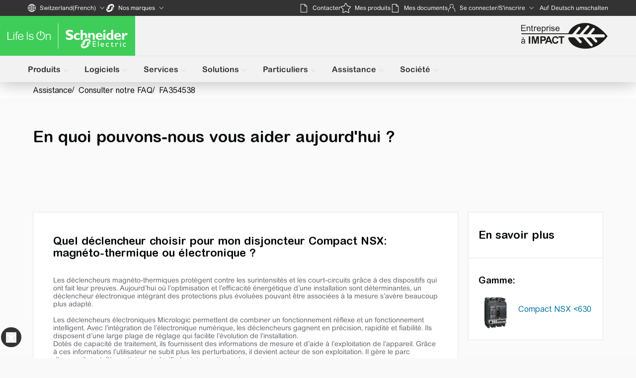

--- FILE ---
content_type: text/css
request_url: https://www.se.com/_uce_/immutable/assets/QdsStandaloneLink.SsDKBfOF.css
body_size: 1
content:
.full-parent-size-link.svelte-158cufs:before{position:absolute;left:0;top:0;height:100%;width:100%;--tw-content:"";content:var(--tw-content)}.hideIcon.svelte-158cufs{--qds-control-standard-icon-size:0;--qds-control-standard-icon-crop-height:0;--qds-control-standard-padding-auto-height:0;--qds-control-standard-gap-internal:5px;--qds-control-small-icon-size:0;--qds-control-small-icon-crop-height:0;--qds-control-small-padding-auto-height:0;--qds-control-small-gap-internal:5px}.smallText.svelte-158cufs{--qds-control-small-link:12px;font-size:12px}


--- FILE ---
content_type: text/css
request_url: https://www.se.com/_uce_/immutable/assets/13.CIFSRZeM.css
body_size: 845
content:
.mt-3{margin-top:.75rem}.mt-3_5{margin-top:.85rem}.mt-4{margin-top:1rem}html[dir=ltr] .se2--header-se--common-part{padding-left:var(--page-content-sorrounding-gap)}.branded-header .se2--header-se--common-part{--logo-max-inline-size:188px}html[dir=rtl] .se-faq-input__input{margin-left:0!important}se-faq-icon{display:inline-block}.search-bar-control-group{width:100%}.se2-accessibility a{text-decoration:none}.app-content{display:block;min-height:600px;box-sizing:border-box;margin:0 auto;background:#fafafa}.faq-headline,.search-bar,.se-faq-page-container{visibility:initial}.faq-utility-hidden{display:none!important}.word-break{word-break:break-word}.search-bar__form{align-items:center;width:100%;display:flex;position:relative;z-index:1}.search-bar{padding-bottom:55px}.se-faq-tab,.se-faq-landing-title{margin:20px 0}.faq-page-head-section{min-height:52px}.faq-feedback-slider-group_button qds-button{width:100%!important}.sdl-header-global{pointer-events:none;min-height:auto!important;height:165px}.sdl-content-right-rail-blocks_item-img-wrap{min-height:160px}@media only screen and (max-width: 1199px){.sdl-header-global{height:121px!important}}@media screen and (max-width: 600px){.faqs-search-bar{padding:0 16px 0 0!important}.faq-search-headline{margin:15px 0}}.overlay{background:#000c;opacity:.8;position:fixed;top:0;bottom:0;left:0;right:0;z-index:100}.popup{background:#fff;position:absolute;top:0;left:0;bottom:0;right:0;z-index:101;width:80vw;height:520px;margin:30px auto;padding-bottom:100px;border-radius:.5rem}.popup .popup-inner{position:relative;padding:1em}.popup .popup-inner input.s3-btn-close{position:absolute;top:-.5em;right:-.5em;background:#000;border:solid 2px white;color:#fff;cursor:pointer;border-radius:15px;outline:none}.faq-search-headline{margin:30px 0 15px;min-height:60px;display:block}.faq-search-headline p{color:var(--qds-theme-title)}@media (max-width: 768px){.popup{width:90%;margin:auto 5%;height:auto}}@media (min-width: 720px){.search-bar{max-width:60%;min-height:90px}.faqs-search-bar{padding-left:0!important;padding-right:35px}.landing-page__cta-banner .se-container,#faq-cta-banner .se-container{max-width:none}}@media screen and (max-width: 980px){.search-bar{padding-bottom:100px}}input.s3-btn{background:#f1f1f1;border:none;width:200px;height:50px;cursor:pointer;position:absolute;top:0;right:0;bottom:0;left:0;margin:auto}.s3-center{text-align:center}:root ::-webkit-scrollbar{height:12px;width:12px}:root ::-webkit-scrollbar-track,:root ::-webkit-scrollbar-thumb{border:4px solid transparent;background-clip:padding-box;border-radius:16px}:root ::-webkit-scrollbar-track{background-color:var(--se-divider, #e6e6e6)}:root ::-webkit-scrollbar-thumb{background-color:var(--se-border, #9fa0a4)}:root ::-webkit-scrollbar-thumb:hover{background-color:var(--se-border-focus, #333333);border:2px solid transparent}.breadcrumbs-container{background-color:#fff}#right-rail .builder-block div{padding-left:0!important}#right-rail ul{margin-top:0!important;padding-top:0!important}


--- FILE ---
content_type: application/javascript
request_url: https://www.se.com/assets-search/uiaas-search/v1.138.7/build/svs-search-bar.entry.js
body_size: 3085
content:
/*!
 * Search script UIAAS 
 * compilation date: Wed Jan 07 2026 13:36:02 GMT+0000 (Coordinated Universal Time)
 * commit: <masked>
 */
import { r as e, c as t, h as i, g as r } from "./index-4812aaff.js";

import { i as a } from "./media-6acb852d.js";

const n = ".search-body-scroll--disabled{overflow:hidden}.search-results-block-header{font-size:14px;font-weight:400;line-height:1.5;text-align:left}@media (min-width: 720px){.search-results-block-header{margin-left:4px}}@media (min-width: 720px){[dir=rtl] .search-results-block-header{margin-left:0px;margin-right:4px}}.search-results-block-header-horizontal{font-size:16px;font-weight:700;line-height:22px;text-align:left}@media (min-width: 720px){.search-results-block-header-horizontal{margin-left:12px;margin-top:44px}}.reset-button-link{padding-left:25px;margin-top:-2px}@media (min-width: 780px){.reset-button-link{padding-right:20px}}[dir=rtl] .reset-button-link{padding-right:25px;padding-left:0px}@media (min-width: 780px){[dir=rtl] .reset-button-link{padding-left:20px}}[dir=rtl] .reset-button-link .icon-micro{left:unset;right:0px}.dropdown-label{font-size:12px;font-weight:bold}.dropdown-button{background-color:var(--se-alternative)}.result-card,.result-card-grid{-webkit-box-sizing:border-box;box-sizing:border-box;padding:20px;background-color:var(--se-alternative);border:var(--se-divider);border-width:0px;border-top-width:4px;border-top-color:transparent;border-style:solid;position:relative}.result-card:hover,.result-card-grid:hover{border-top:4px solid var(--qds-theme-signature-color-default, #008a16);border-top-width:4px;text-decoration:none;cursor:pointer}@media (min-width: 780px){[dir=rtl].result-card,[dir=rtl].result-card-grid{margin:0 var(--qds-main-subsection-gap-children-related, 8px) var(--qds-main-subsection-gap-children-related, 8px) 0}}.result-card-grid{height:100%;max-height:-webkit-fill-available;width:100%;width:-webkit-fill-available;margin-right:20px}.result-card-grid .result{display:-ms-flexbox;display:flex;-ms-flex-line-pack:start;align-content:flex-start;-ms-flex-direction:column;flex-direction:column;-ms-flex-pack:justify;justify-content:space-between}pre{white-space:pre-wrap}.result{padding:0}.result-tile{-ms-flex-wrap:nowrap;flex-wrap:nowrap}.result-title{display:-webkit-box;overflow:hidden;text-overflow:ellipsis;-webkit-box-orient:vertical;-webkit-line-clamp:3;line-clamp:3}@media (min-width: 980px){.result-title{-webkit-line-clamp:2;line-clamp:2;word-break:break-word}}.result-details{margin:1px 0 0 0;padding:0;background-color:white}.result-description{display:-webkit-box;-webkit-line-clamp:4;-webkit-box-orient:vertical;overflow:hidden;text-overflow:ellipsis;--max-lines:4;--lh:1.4rem;position:relative;font-size:14px;line-height:20px;font-weight:normal;font-style:normal;margin-top:16px;word-break:break-word}@media (min-width: 980px){.result-description{-webkit-line-clamp:3;--max-lines:3}}.result-description.clear-html p{margin:0 0.25rem 0 0;display:inline}.result-description-short{display:-webkit-box;-webkit-line-clamp:3;-webkit-box-orient:vertical;overflow:hidden;text-overflow:ellipsis;--max-lines:3;--lh:1.4rem;position:relative;line-height:var(--lh);max-height:calc(var(--lh) * var(--max-lines));font-size:14px;font-weight:normal;font-style:normal}.highlight{font-weight:700}.link-area{text-decoration:none;color:black}.link-area .result-description{color:var(--se-alternative-contrast)}.results__container{width:100%;display:-ms-flexbox;display:flex;-ms-flex-direction:column;flex-direction:column;-ms-flex-align:end;align-items:flex-end;-ms-flex-pack:start;justify-content:flex-start}@media (min-width: 780px){.results__container{min-height:35px}}.view-switch-list{margin-left:18px}.loading__container{padding-top:4px;width:100%;display:-ms-flexbox;display:flex;-ms-flex-pack:center;justify-content:center}.loading-icon{height:20px;width:20px;fill:var(--qds-theme-signature-color-default, #008a16);-webkit-animation:clockwiseSpin 1.5s infinite linear;animation:clockwiseSpin 1.5s infinite linear}@-webkit-keyframes clockwiseSpin{0%{-webkit-transform:rotate(0deg);transform:rotate(0deg)}100%{-webkit-transform:rotate(360deg);transform:rotate(360deg)}}@keyframes clockwiseSpin{0%{-webkit-transform:rotate(0deg);transform:rotate(0deg)}100%{-webkit-transform:rotate(360deg);transform:rotate(360deg)}}.result-card__rate-result-container{padding-top:20px}.result-card__rate-result-clicks{display:block;font-size:14px;font-weight:600;text-align:right}.search-facet-input{width:278px;height:46px;border-radius:3px;border:1px solid #626469;text-indent:20px;font-size:14px;padding:0px}.search-facet-input:focus{outline:none;border-color:#1772ed}.search-facet-input-label{font-size:14px;font-weight:600;line-height:20px;letter-spacing:0px;text-align:left;display:block;margin-bottom:8px}.search-facet-input-icon{position:absolute;top:40px;bottom:12px;right:12px}.search-facet-input-icon-close{position:absolute;top:44px;bottom:12px;right:0.5px;background:white;height:15px;width:30px;padding-left:10px;padding-top:1px}.search-facet-input-container{position:relative;margin-top:8px}.horizontal-panel-search-facets{width:90%;display:-ms-flexbox;display:flex;-ms-flex-direction:initial;flex-direction:initial;-ms-flex-wrap:wrap;flex-wrap:wrap;margin-top:30px;min-width:1020px}.search-facets-horizontal{margin-top:10px;margin-bottom:44px}.search-facets-divider{margin-bottom:12px;margin-left:4px;margin-right:31px;margin-top:20px}.search-input-container{position:relative;margin-top:8px}.search_facet_title{font-size:14px;font-weight:600;line-height:20px;letter-spacing:0px;text-align:left}.search-filter-input-container{position:relative}@media (min-width: 780px){.search-filter-input-container{margin-right:20px;margin-left:4px;margin-top:20px}}.search-facets-button{margin-right:31px;margin-top:74px}.search-facets-divider{margin-bottom:12px;margin-left:4px;margin-right:31px;margin-top:20px}.product-catalog-badge{--text-length:5;background-color:#f1f2f4;letter-spacing:0px;text-align:center;width:calc((var(--text-length) + 1) * 6);min-height:16px;padding:4px 12px 4px 12px;font-size:14px;font-style:normal;font-weight:400;line-height:20px;border-radius:6px;position:-webkit-sticky;position:sticky}.product-catalog-badge-container{width:63px;height:24px;padding:2px 10px;float:left;display:contents}.generic-badge{--text-length:5;background-color:#f1f2f4;letter-spacing:0;text-align:center;width:calc((var(--text-length) + 1) * 6);min-height:16px;padding:4px 12px 4px 12px;font-size:12px;font-style:normal;font-weight:400;line-height:16px;border-radius:6px;position:-webkit-sticky;position:sticky}.generic-badge-container{width:63px;height:24px;padding:2px 10px;float:left;display:contents}.private-dashboard-item{-ms-flex:1 0 49%;flex:1 0 49%;word-wrap:break-word;width:100%;display:-ms-inline-flexbox;display:inline-flex}.private-dashboard-item-inline{display:inline}.private-dashboard-item-inline .private__content{max-width:400px}.private-dashboard-item .private__content{width:100%}.private-dashboard-item>*{width:100%}.qds-control-group-inline{display:-ms-flexbox;display:flex}qds-button{-ms-flex-negative:0;flex-shrink:0}.search-body-scroll--disabled{overflow:hidden}.search-results-block-header{font-size:14px;font-weight:400;line-height:1.5;text-align:left}@media (min-width: 720px){.search-results-block-header{margin-left:4px}}@media (min-width: 720px){[dir=rtl] .search-results-block-header{margin-left:0px;margin-right:4px}}.search-results-block-header-horizontal{font-size:16px;font-weight:700;line-height:22px;text-align:left}@media (min-width: 720px){.search-results-block-header-horizontal{margin-left:12px;margin-top:44px}}.reset-button-link{padding-left:25px;margin-top:-2px}@media (min-width: 780px){.reset-button-link{padding-right:20px}}[dir=rtl] .reset-button-link{padding-right:25px;padding-left:0px}@media (min-width: 780px){[dir=rtl] .reset-button-link{padding-left:20px}}[dir=rtl] .reset-button-link .icon-micro{left:unset;right:0px}.dropdown-label{font-size:12px;font-weight:bold}.dropdown-button{background-color:var(--se-alternative)}.result-card,.result-card-grid{-webkit-box-sizing:border-box;box-sizing:border-box;padding:20px;background-color:var(--se-alternative);border:var(--se-divider);border-width:0px;border-top-width:4px;border-top-color:transparent;border-style:solid;position:relative}.result-card:hover,.result-card-grid:hover{border-top:4px solid var(--qds-theme-signature-color-default, #008a16);border-top-width:4px;text-decoration:none;cursor:pointer}@media (min-width: 780px){[dir=rtl].result-card,[dir=rtl].result-card-grid{margin:0 var(--qds-main-subsection-gap-children-related, 8px) var(--qds-main-subsection-gap-children-related, 8px) 0}}.result-card-grid{height:100%;max-height:-webkit-fill-available;width:100%;width:-webkit-fill-available;margin-right:20px}.result-card-grid .result{display:-ms-flexbox;display:flex;-ms-flex-line-pack:start;align-content:flex-start;-ms-flex-direction:column;flex-direction:column;-ms-flex-pack:justify;justify-content:space-between}pre{white-space:pre-wrap}.result{padding:0}.result-tile{-ms-flex-wrap:nowrap;flex-wrap:nowrap}.result-title{display:-webkit-box;overflow:hidden;text-overflow:ellipsis;-webkit-box-orient:vertical;-webkit-line-clamp:3;line-clamp:3}@media (min-width: 980px){.result-title{-webkit-line-clamp:2;line-clamp:2;word-break:break-word}}.result-details{margin:1px 0 0 0;padding:0;background-color:white}.result-description{display:-webkit-box;-webkit-line-clamp:4;-webkit-box-orient:vertical;overflow:hidden;text-overflow:ellipsis;--max-lines:4;--lh:1.4rem;position:relative;font-size:14px;line-height:20px;font-weight:normal;font-style:normal;margin-top:16px;word-break:break-word}@media (min-width: 980px){.result-description{-webkit-line-clamp:3;--max-lines:3}}.result-description.clear-html p{margin:0 0.25rem 0 0;display:inline}.result-description-short{display:-webkit-box;-webkit-line-clamp:3;-webkit-box-orient:vertical;overflow:hidden;text-overflow:ellipsis;--max-lines:3;--lh:1.4rem;position:relative;line-height:var(--lh);max-height:calc(var(--lh) * var(--max-lines));font-size:14px;font-weight:normal;font-style:normal}.highlight{font-weight:700}.link-area{text-decoration:none;color:black}.link-area .result-description{color:var(--se-alternative-contrast)}.results__container{width:100%;display:-ms-flexbox;display:flex;-ms-flex-direction:column;flex-direction:column;-ms-flex-align:end;align-items:flex-end;-ms-flex-pack:start;justify-content:flex-start}@media (min-width: 780px){.results__container{min-height:35px}}.view-switch-list{margin-left:18px}.loading__container{padding-top:4px;width:100%;display:-ms-flexbox;display:flex;-ms-flex-pack:center;justify-content:center}.loading-icon{height:20px;width:20px;fill:var(--qds-theme-signature-color-default, #008a16);-webkit-animation:clockwiseSpin 1.5s infinite linear;animation:clockwiseSpin 1.5s infinite linear}@keyframes clockwiseSpin{0%{-webkit-transform:rotate(0deg);transform:rotate(0deg)}100%{-webkit-transform:rotate(360deg);transform:rotate(360deg)}}.result-card__rate-result-container{padding-top:20px}.result-card__rate-result-clicks{display:block;font-size:14px;font-weight:600;text-align:right}.search-facet-input{width:278px;height:46px;border-radius:3px;border:1px solid #626469;text-indent:20px;font-size:14px;padding:0px}.search-facet-input:focus{outline:none;border-color:#1772ed}.search-facet-input-label{font-size:14px;font-weight:600;line-height:20px;letter-spacing:0px;text-align:left;display:block;margin-bottom:8px}.search-facet-input-icon{position:absolute;top:40px;bottom:12px;right:12px}.search-facet-input-icon-close{position:absolute;top:44px;bottom:12px;right:0.5px;background:white;height:15px;width:30px;padding-left:10px;padding-top:1px}.search-facet-input-container{position:relative;margin-top:8px}.horizontal-panel-search-facets{width:90%;display:-ms-flexbox;display:flex;-ms-flex-direction:initial;flex-direction:initial;-ms-flex-wrap:wrap;flex-wrap:wrap;margin-top:30px;min-width:1020px}.search-facets-horizontal{margin-top:10px;margin-bottom:44px}.search-facets-divider{margin-bottom:12px;margin-left:4px;margin-right:31px;margin-top:20px}.search-input-container{position:relative;margin-top:8px}.search_facet_title{font-size:14px;font-weight:600;line-height:20px;letter-spacing:0px;text-align:left}.search-filter-input-container{position:relative}@media (min-width: 780px){.search-filter-input-container{margin-right:20px;margin-left:4px;margin-top:20px}}.search-facets-button{margin-right:31px;margin-top:74px}.search-facets-divider{margin-bottom:12px;margin-left:4px;margin-right:31px;margin-top:20px}.product-catalog-badge{--text-length:5;background-color:#f1f2f4;letter-spacing:0px;text-align:center;width:calc((var(--text-length) + 1) * 6);min-height:16px;padding:4px 12px 4px 12px;font-size:14px;font-style:normal;font-weight:400;line-height:20px;border-radius:6px;position:-webkit-sticky;position:sticky}.product-catalog-badge-container{width:63px;height:24px;padding:2px 10px;float:left;display:contents}.generic-badge{--text-length:5;background-color:#f1f2f4;letter-spacing:0;text-align:center;width:calc((var(--text-length) + 1) * 6);min-height:16px;padding:4px 12px 4px 12px;font-size:12px;font-style:normal;font-weight:400;line-height:16px;border-radius:6px;position:-webkit-sticky;position:sticky}.generic-badge-container{width:63px;height:24px;padding:2px 10px;float:left;display:contents}.private-dashboard-item{-ms-flex:1 0 49%;flex:1 0 49%;word-wrap:break-word;width:100%;display:-ms-inline-flexbox;display:inline-flex}.private-dashboard-item-inline{display:inline}.private-dashboard-item-inline .private__content{max-width:400px}.private-dashboard-item .private__content{width:100%}.private-dashboard-item>*{width:100%}.qds-control-group-inline{display:-ms-flexbox;display:flex}qds-button{-ms-flex-negative:0;flex-shrink:0}input[type=search]::-webkit-search-decoration,input[type=search]::-webkit-search-cancel-button,input[type=search]::-webkit-search-results-button,input[type=search]::-webkit-search-results-decoration{-webkit-appearance:none}.search-bar__container{display:-ms-flexbox;display:flex}.search-bar-control-group{width:100%}.search-bar__form{width:100%;display:-ms-flexbox;display:flex;position:relative;z-index:var(--z-index-form-search-bar, 1)}.search-bar__input-container{width:100%;position:relative;display:-ms-flexbox;display:flex}.search-bar__button{z-index:var(--z-index-guided-pane, 25)}.search-bar__cancel{margin-left:12px;display:none}@media (max-width: 720px){.search-bar__cancel--visible{display:-ms-flexbox;display:flex}}.guided-dropdown{width:auto}.qds-control-group-inline{width:100%}.search-bar__input{width:100%}.search-bar__button-container{-ms-flex-negative:0;flex-shrink:0}";

const o = n;

const l = class {
  constructor(i) {
    e(this, i);
    this.searchBarClicked = t(this, "search:searchBarClicked", 7);
    this.searchBarReady = t(this, "search:searchBarReady", 7);
    this.rightToLeft = false;
    this.hovered = false;
    this.inputValue = "";
    this.option = "primary";
    this.placeholder = "Search products, documents and more...";
    this.textCancel = "Cancel";
    this.ariaLabel = "Search";
    this.textReset = "Reset";
    this.textSearch = undefined;
    this.action = "/search";
    this.method = "GET";
    this.rtl = undefined;
    this.dropdown = false;
    this.dropdownConfiguration = undefined;
    this.sourceParameter = undefined;
    this.initialValue = undefined;
    this.mobileView = a();
    this.autocompleteValue = "on";
    this.showCancelButton = false;
    this.showQuantityInput = false;
    this.importance = "emphasized";
  }
  handleResize() {
    this.mobileView = a();
  }
  connectedCallback() {
    const e = this.el.closest("body");
    const t = this.el.closest("html");
    if (t) {
      const e = t.getAttribute("dir");
      if (e === "rtl") {
        this.rightToLeft = true;
      }
    }
    if (e) {
      const t = e.getAttribute("dir");
      if (t === "rtl") {
        this.rightToLeft = true;
      }
    }
    if (this.rtl) {
      this.rightToLeft = true;
    }
    if (this.initialValue !== null && this.initialValue !== undefined && this.inputValue === "") {
      this.inputValue = this.initialValue;
    }
  }
  componentDidLoad() {
    this.searchBarReady.emit();
  }
  render() {
    return i("div", {
      key: "d53641d5966a4ecff5ed51b70d642582bdb50ed1",
      class: "search-bar__container"
    }, i("form", {
      key: "7bd8861ab1097daaa399411c1401a76004778569",
      dir: this.rightToLeft ? "rtl" : "auto",
      class: "search-bar__form",
      action: this.action,
      method: this.method,
      novalidate: true,
      ref: e => this.formRef = e
    }, i("div", {
      key: "d30ecdcadf1b8524d13d4146840b01f1fa66ce7c",
      class: {
        "qds-control-group-inline": !this.mobileView && this.option !== "guided",
        "search-bar-control-group": this.option !== "guided",
        "search-bar__input-container": true
      }
    }, this.dropdown && !this.mobileView ? i("svs-guided-dropdown", {
      // @ts-ignore
      options: this.dropdownConfiguration,
      disabled: false
    }) : "", i("qds-input", {
      key: "fdc70303e7bbe4809a6a0acec759ed84fc3c9824",
      style: this.option === "guided" ? {
        width: "100%",
        "--qds-control-border-radius": "999px",
        "--qds-control-input-padding-horizontal": "16px"
      } : {},
      id: "search-bar-input",
      onInput: e => this.inputValue = e.currentTarget.value,
      onClick: () => this.searchBarClicked.emit(),
      onFocus: () => {
        this.showCancelButton = true;
      },
      value: this.initialValue,
      "label-aria": this.ariaLabel,
      type: "search",
      name: "q",
      form: this.formRef,
      placeholder: this.placeholder,
      autocomplete: this.autocompleteValue,
      size: "large",
      class: "search-bar__input",
      "aria-invalid": "false",
      "input-mode": "search",
      "no-icon": this.option !== "guided" && !this.mobileView
    }), this.sourceParameter ? i("input", {
      type: "hidden",
      name: "source",
      value: this.sourceParameter
    }) : "", this.showQuantityInput ? i("qds-input", {
      id: "search-bar-input-quantity",
      "label-aria": this.ariaLabel,
      type: "number",
      min: "0",
      name: "quantity",
      placeholder: "Qty",
      size: this.mobileView ? "small" : "large",
      class: "search-bar__input-quantity",
      "aria-invalid": "false",
      "no-icon": true
    }) : "", this.mobileView || this.option === "guided" ? "" : i("span", {
      class: "search-bar__button-container"
    }, i("qds-button", {
      value: this.textSearch,
      text: this.textSearch,
      type: "submit",
      importance: this.importance,
      "icon-name": !this.textSearch && "magnifying-glass",
      "icon-library": "default",
      size: "large",
      "icon-only": "true",
      class: "search-bar__button"
    })))), this.option === "guided" && this.mobileView ? i("qds-button", {
      importance: "subdued",
      class: {
        "search-bar__cancel": true,
        "search-bar__cancel--visible": this.showCancelButton
      },
      type: "button",
      text: this.textCancel,
      onClick: () => {
        this.showCancelButton = false;
      }
    }) : "");
  }
  get el() {
    return r(this);
  }
};

l.style = o;

export { l as svs_search_bar };
//# sourceMappingURL=svs-search-bar.entry.js.map

--- FILE ---
content_type: image/svg+xml
request_url: https://ecr-static-prd.faq.se.com/assets/icons/open_book.svg
body_size: 341
content:
<svg width="39" height="33" viewBox="0 0 39 33" fill="none" xmlns="http://www.w3.org/2000/svg">
<path d="M19.9058 32.0353C20.3009 32.0353 20.6466 31.8377 20.8441 31.4921C21.6836 30.5538 26.77 25.5168 37.8318 25.2698C38.4244 25.2698 38.8688 24.776 38.8688 24.2328V1.22046C38.8688 0.627871 38.4244 0.183426 37.8318 0.134044C37.3379 0.134044 25.3379 -0.0634871 19.1157 7.34392C18.9182 7.54145 18.8688 7.78836 18.8688 8.03528V28.4303C13.9305 24.381 5.88114 23.3439 3.06633 23.097V2.15874C7.75769 2.35627 12.3009 3.78836 16.3503 6.20812C16.8441 6.50441 17.4861 6.35627 17.7824 5.86244C18.0787 5.36861 17.9305 4.72664 17.4367 4.43034C12.7947 1.56614 7.46139 0.084661 1.97991 0.0352783C1.63423 0.0352783 1.4367 0.183426 1.23917 0.380957C1.04164 0.578488 0.942871 0.825402 0.942871 1.1217V24.0847C0.942871 24.6279 1.38732 25.0723 1.93053 25.1217C2.07867 25.1217 14.4737 25.7637 19.0663 31.6402C19.0663 31.6896 19.1157 31.6896 19.1651 31.739C19.3626 31.9365 19.6095 32.0353 19.9058 32.0353ZM20.9429 8.43034C25.6342 3.24515 33.8811 2.40565 36.7453 2.30688V23.1958C28.449 23.5908 23.412 26.5044 20.9429 28.5291V8.43034Z" fill="#3DCD58"/>
</svg>


--- FILE ---
content_type: application/javascript
request_url: https://ecr-static-prd.faq.se.com/schecomponents/v9.12.1/schecomponents/p-d4f6031b.entry.js
body_size: 1958
content:
import{r as e,c as i,h as s,F as t}from"./p-be2302bb.js";import{H as a,a as l,b as o}from"./p-8f676b44.js";import{V as d}from"./p-2206e715.js";import{e as n}from"./p-aee111b1.js";import{t as r}from"./p-76aaa202.js";import{a as c}from"./p-16fbeef9.js";import{i as h}from"./p-4960322d.js";import{A as f}from"./p-04d90237.js";import{B as p,a as m,b as u,c as b}from"./p-b7199e34.js";import{A as x,a as g}from"./p-20605387.js";import"./p-d6083940.js";let q=class{constructor(s){e(this,s),this.voteTypeChanged=i(this,"voteTypeChanged",7),this.feedbackSubmitted=!1,this.captchaError=!1,this.showFeedbackSection=!1,this.slidingDisplay=!1,this.displayFeedback=!1,this.repeatFeedback=!0,this.firstFeedback=!0,this.pageHeight=0,this.submitHandler=async({detail:{vote:e,comments:i,isSubmit:s}})=>{let t="";try{t=await this.SeRecaptchEl.getExecutionPromise()}catch(e){}t.length>0&&!this.feedbackSubmitted&&this.apiProvider("add_feedback",{id:this.faqId,country:this.country,language:this.countryLang,data:{yes:e===d.YES,no:e===d.NO,comments:Boolean(i)?n(i):i,"g-recaptcha-response":t},username:x,secret:g}).then((()=>{c(e),this.feedbackSubmitted=s}))},this.enableFeedbackSection=e=>{this.showFeedbackSection=!0,this.voteType=e.detail,this.voteTypeChanged.emit(this.voteType)}}handleListChanges(){window.setTimeout((()=>{this.displayFeedback=!1}),4e3)}handleDisplayFeedback(){this.displayFeedback||this.feedbackSubmitted||!this.repeatFeedback||"ww"===this.country||(this.pageHeight<2500?window.setTimeout((()=>{this.showFeedbackSection=!1,this.displayFeedback=!0,this.repeatFeedback=!1}),2e4):window.setTimeout((()=>{this.showFeedbackSection=!1,this.displayFeedback=!0,this.repeatFeedback=!1}),3e4))}handleVisibilityChange(){document.hidden||this.feedbackSubmitted||"ww"===this.country||(this.showFeedbackSection=!1,this.displayFeedback=!0)}async updateArticleRating(){try{const{rating:e=0}=await this.apiProvider("article_ratings",{id:this.faqId,language:this.countryLang,country:this.country,username:x,secret:g});this.articleRating={rating:e}}catch(e){this.articleRating={rating:0}}}async componentWillLoad(){this.updateArticleRating(),this.slidingDisplay=!0,this.pageHeight=Math.max(document.body.scrollHeight,document.documentElement.scrollHeight,document.body.offsetHeight,document.documentElement.offsetHeight,document.body.clientHeight,document.documentElement.clientHeight)}componentDidLoad(){console.log("Component has been rendered"),this.pageHeight<2500?setTimeout((()=>{console.log("Delayed execution after 20 seconds"),this.loadFeedbackPopup()}),2e4):setTimeout((()=>{console.log("Delayed execution after 30 seconds"),this.loadFeedbackPopup()}),3e4)}loadFeedbackPopup(){this.firstFeedback&&"ww"!==this.country&&(this.displayFeedback=!0,this.firstFeedback=!1)}handleCloseButton(){this.displayFeedback=!1}calculateWidth(){var e;return(null===(e=document.querySelector(".faqs-search-bar"))||void 0===e?void 0:e.clientWidth)||"1131"}render(){const e=Object.assign({positive_count:0,total_count:0,rating:0},this.articleRating);return s("div",null,this.displayFeedback?s("div",{class:{"faq-feedback-slider-querier":!0,"faq-feedback-slider-display":this.slidingDisplay,"faq-feedback-slider":this.showFeedbackSection,"feedback-submitted":this.feedbackSubmitted},style:{width:`${this.calculateWidth()}px`}},s("flex-row",null,s("flex-column",{colSm:11,colMd:11,colLg:11,colXl:11},s("flex-container",{class:"faq-feedback-slider-querier__container"},s("flex-row",null,s("flex-column",{colSm:12,colMd:12,colLg:12,colXl:12},this.feedbackSubmitted?s("faq-feedback-slider-message",{message:r.get("support.successMessage")}):null)),s("flex-row",{flexWrap:"wrap",alignItems:f.CENTER},s("flex-column",{colSm:12,colMd:12,colLg:6,colXl:6},this.feedbackSubmitted?null:s(t,null,s("faq-headline",{level:a.H3,headlineStyle:l.BOLD,class:"faq-feedback-slider-querier__title",element:o.P},r.get("support.title")),e&&0!==e.rating?s(t,null,s("p",{class:"faq-feedback-slider-querier__ratings"},`${e.rating}% ${r.get("support.feedbackPercentLabel")}`)):null)),s("flex-column",{colSm:12,colMd:12,colLg:5,colXl:5},!this.feedbackSubmitted&&!this.showFeedbackSection&&s("faq-feedback-slider-form",{onFeedbackSubmit:this.submitHandler,onEnableFeedbackSection:this.enableFeedbackSection}))),s("flex-row",null,!this.feedbackSubmitted&&this.showFeedbackSection?s("flex-column",{colSm:12,colMd:12,colLg:12,colXl:12},s("faq-feedback-slider-submit",{voteType:this.voteType,onSubmitFeedback:this.submitHandler})):null),s("se-faq-re-captcha",{class:{"faq-feedback-slider-querier_captcha--hidden":this.feedbackSubmitted},language:this.countryLang,brand:this.brand,invisible:!0,ref:e=>this.SeRecaptchEl=e}))),s("flex-column",{colSm:1,colMd:1,colLg:1,colXl:1,class:"close-icon"},s("se-faq-button",{fontWeight:p.LIGHT,size:m.LARGE,bgColor:u.TRANSPARENT,type:b.BUTTON,class:"faq-feedback-slider-querier__close",onClick:()=>this.handleCloseButton()},s("se-faq-icon",{icon:h.CLOSE_BLACK,class:"close-button"}))))):null)}static get watchers(){return{feedbackSubmitted:["handleListChanges"],displayFeedback:["handleDisplayFeedback"]}}};q.style='.faq-feedback-slider-querier{display:block;padding:15px 30px;margin:0 auto;overflow:hidden;background-color:#fafafa;z-index:150;box-shadow:0px 4px 10px 3px rgba(0, 0, 0, 0.05);border:1px solid #e7e6e6}@media screen and (min-width: 980px){.faq-feedback-slider-querier{padding:10px 15px 10px 80px;margin:0 0 30px 0px;position:fixed;left:50%;transform:translate(-50%, -50%);max-width:1200px}.faq-feedback-slider-querier__container{margin:0 8% 0 15%}}.faq-feedback-slider-querier_captcha--hidden{display:none}.faq-feedback-slider-querier__title .faq-headline{margin:0;font-size:16px;color:#333333}.faq-feedback-slider-querier__ratings{color:#333333;margin:8px 0 0 0;font-size:14px;font-family:"ArialRoundedMTforSE_Latin", Arial, sans-serif}.faq-feedback-slider-querier__close .se-faq-button{padding:0px;height:48px}.faq-feedback-slider-display{position:fixed;bottom:0px}@media only screen and (max-width: 768px){.faq-feedback-slider-display{width:100% !important}}@media screen and (min-width: 980px){.faq-feedback-slider-display{bottom:-62px}}@media screen and (min-width: 980px){.faq-feedback-slider{padding-top:40px;transform:translate(-50%, -10%)}.faq-feedback-slider .close-icon{margin-top:-25px}}.feedback-submitted{padding-top:10px}.feedback-submitted .close-icon{margin-top:0px}@media screen and (min-width: 980px){.feedback-submitted{transform:translate(-50%, -50%)}.feedback-submitted .faq-feedback-slider-querier__container{margin:0 auto;align-items:center}}';export{q as faq_feedback_slider_querier}

--- FILE ---
content_type: application/javascript
request_url: https://www.se.com/assets-search/uiaas-search/v1.138.7/build/media-6acb852d.js
body_size: 155
content:
/*!
 * Search script UIAAS 
 * compilation date: Wed Jan 07 2026 13:36:02 GMT+0000 (Coordinated Universal Time)
 * commit: <masked>
 */
const n = window;

const e = {
  MEDIUM: 780,
  LARGE: 980,
  M_Large: 1200,
  X_LARGE: 1280
};

const s = `screen and (min-width: ${e.MEDIUM}px)`;

const t = `screen and (min-width: ${e.LARGE}px)`;

const a = `screen and (min-width: ${e.M_Large}px)`;

const r = `screen and (min-width: ${e.X_LARGE}px)`;

const getActiveBreakpoints = () => ({
  medium: n.matchMedia(s).matches,
  large: n.matchMedia(t).matches,
  mLarge: n.matchMedia(a).matches,
  xLarge: n.matchMedia(r).matches
});

const isMobile = () => {
  const {medium: n, large: e, xLarge: s} = getActiveBreakpoints();
  return !(n || e || s);
};

const isLargeDesktop = () => {
  const {mLarge: n, xLarge: e} = getActiveBreakpoints();
  return n || e;
};

export { isLargeDesktop as a, n as b, getActiveBreakpoints as g, isMobile as i };
//# sourceMappingURL=media-6acb852d.js.map

--- FILE ---
content_type: application/javascript
request_url: https://ecr-static-prd.faq.se.com/schecomponents/v9.12.1/schecomponents/p-3f4c211e.entry.js
body_size: 334
content:
import{r as e,h as a,a as i}from"./p-be2302bb.js";import{i as t}from"./p-4960322d.js";let l=class{constructor(a){e(this,a)}render(){return a(i,{class:"related-article-card"},a("div",{class:"flex-container"},a("div",{class:"flex-row related-article-card-icon-row"},a("se-faq-icon",{class:"article-icon-class",icon:this.isVideo?t.VIDEO_ICON:t.BOOK_ICON,alt:""}),a("div",{class:"related-article-card-title-row flex-column flex-column_col-small-10 flex-column_col-medium-10"},a("div",{class:"related-article-card-title"},a("qds-standalone-link",null,this.heading))))))}};l.style=":host{display:block}.related-article-card-title{color:#42B4E6;font-weight:400;font-size:16px;line-height:22px}.related-article-card-title qds-inline-link a{text-decoration:none}.related-article-card-icon{display:flex !important;justify-content:center !important;padding:0 10px !important}@media (max-width: 600px){.related-article-card-icon{padding:0 10px}}.related-article-card-issue{color:#626469;font-weight:400;font-size:16px;line-height:22px;display:-webkit-box;-webkit-line-clamp:2;-webkit-box-orient:vertical;overflow:hidden}.related-article-card-icon-row{align-items:center;display:flex;flex-direction:row;padding:0.25em;width:100%}.related-article-card-title-row{padding:0 15px !important;display:flex;flex-wrap:wrap}.article-icon-class{flex-shrink:0;border-radius:50px;box-shadow:0 0 2px #EDF8EE;padding:0.64rem;background:#EDF8EE}";export{l as related_article_card}

--- FILE ---
content_type: text/javascript
request_url: https://www.se.com/_uce_/immutable/chunks/Bhz8G4RW.js
body_size: 796
content:
import{S as A,i as J,s as k,z as P,d as _,e as C,p as F,a2 as S,v as O,a3 as c,a4 as q,aa as j,h as z,j as E,k as L}from"./FdFFbSv8.js";import{g as U}from"./CgU5AtxT.js";import"./9UegHNTc.js";import{p as Z}from"./Me_rpLeu.js";function u(l){let i,a=[{component:"true"},{id:l[0]},l[3],l[2]],t={};for(let e=0;e<a.length;e+=1)t=c(t,a[e]);return{c(){i=L(l[1]),this.h()},l(e){i=z(e,(l[1]||"null").toUpperCase(),{component:!0,id:!0}),E(i).forEach(_),this.h()},h(){j(l[1])(i,t)},m(e,s){C(e,i,s)},p(e,s){j(e[1])(i,t=U(a,[{component:"true"},s&1&&{id:e[0]},s&8&&e[3],s&4&&e[2]]))},d(e){e&&_(i)}}}function B(l){let i=l[1],a,t=l[1]&&u(l);return{c(){t&&t.c(),a=F()},l(e){t&&t.l(e),a=F()},m(e,s){t&&t.m(e,s),C(e,a,s)},p(e,[s]){e[1]?i?k(i,e[1])?(t.d(1),t=u(e),i=e[1],t.c(),t.m(a.parentNode,a)):t.p(e,s):(t=u(e),i=e[1],t.c(),t.m(a.parentNode,a)):i&&(t.d(1),t=null,i=e[1])},i:P,o:P,d(e){e&&_(a),t&&t.d(e)}}}function D(l,i,a){const t=["data","plainPrefix","id"];let e=S(i,t),s;O(l,Z,n=>a(6,s=n));let{data:o}=i,{plainPrefix:d=!0}=i,{id:y=""}=i,g,h;const N=()=>{var n;if(o&&((n=o==null?void 0:o.component)!=null&&n.name)){const{component:{name:p},content:r}=o,[,f,m]=s.url.pathname.split("/");r.localeCode=`/${f}/${m}`,a(1,g=p),b(r)}},b=n=>{let p={};for(const r in n){const f=r.split(/(?=[A-Z])/).map(v=>v.toLowerCase());let m=d?`plain-${f.join("-")}`:`${f.join("-")}`;m==="plain-my-products-u-r-l"&&(m="plain-my-products-url"),Array.isArray(n[r])||typeof n[r]=="object"?p[m]=JSON.stringify(n[r]):p[m]=n[r]}a(2,h=p)};return l.$$set=n=>{i=c(c({},i),q(n)),a(3,e=S(i,t)),"data"in n&&a(4,o=n.data),"plainPrefix"in n&&a(5,d=n.plainPrefix),"id"in n&&a(0,y=n.id)},l.$$.update=()=>{l.$$.dirty&16&&o&&N()},[y,g,h,e,o,d]}class M extends A{constructor(i){super(),J(this,i,D,B,k,{data:4,plainPrefix:5,id:0})}}export{M as F};


--- FILE ---
content_type: application/javascript
request_url: https://www.se.com/assets-search/uiaas-search/v1.138.7/build/logger-3ae06926.js
body_size: 4801
content:
/*!
 * Search script UIAAS 
 * compilation date: Wed Jan 07 2026 13:36:02 GMT+0000 (Coordinated Universal Time)
 * commit: <masked>
 */
var e = {
  exports: {}
};

/**
 * Helpers.
 */ var r = 1e3;

var t = r * 60;

var n = t * 60;

var a = n * 24;

var u = a * 7;

var o = a * 365.25;

/**
 * Parse or format the given `val`.
 *
 * Options:
 *
 *  - `long` verbose formatting [false]
 *
 * @param {String|Number} val
 * @param {Object} [options]
 * @throws {Error} throw an error if val is not a non-empty string or a number
 * @return {String|Number}
 * @api public
 */ var ms = function(e, r) {
  r = r || {};
  var t = typeof e;
  if (t === "string" && e.length > 0) {
    return parse(e);
  } else if (t === "number" && isFinite(e)) {
    return r.long ? fmtLong(e) : fmtShort(e);
  }
  throw new Error("val is not a non-empty string or a valid number. val=" + JSON.stringify(e));
};

/**
 * Parse the given `str` and return milliseconds.
 *
 * @param {String} str
 * @return {Number}
 * @api private
 */ function parse(e) {
  e = String(e);
  if (e.length > 100) {
    return;
  }
  var c = /^(-?(?:\d+)?\.?\d+) *(milliseconds?|msecs?|ms|seconds?|secs?|s|minutes?|mins?|m|hours?|hrs?|h|days?|d|weeks?|w|years?|yrs?|y)?$/i.exec(e);
  if (!c) {
    return;
  }
  var s = parseFloat(c[1]);
  var i = (c[2] || "ms").toLowerCase();
  switch (i) {
   case "years":
   case "year":
   case "yrs":
   case "yr":
   case "y":
    return s * o;

   case "weeks":
   case "week":
   case "w":
    return s * u;

   case "days":
   case "day":
   case "d":
    return s * a;

   case "hours":
   case "hour":
   case "hrs":
   case "hr":
   case "h":
    return s * n;

   case "minutes":
   case "minute":
   case "mins":
   case "min":
   case "m":
    return s * t;

   case "seconds":
   case "second":
   case "secs":
   case "sec":
   case "s":
    return s * r;

   case "milliseconds":
   case "millisecond":
   case "msecs":
   case "msec":
   case "ms":
    return s;

   default:
    return undefined;
  }
}

/**
 * Short format for `ms`.
 *
 * @param {Number} ms
 * @return {String}
 * @api private
 */ function fmtShort(e) {
  var u = Math.abs(e);
  if (u >= a) {
    return Math.round(e / a) + "d";
  }
  if (u >= n) {
    return Math.round(e / n) + "h";
  }
  if (u >= t) {
    return Math.round(e / t) + "m";
  }
  if (u >= r) {
    return Math.round(e / r) + "s";
  }
  return e + "ms";
}

/**
 * Long format for `ms`.
 *
 * @param {Number} ms
 * @return {String}
 * @api private
 */ function fmtLong(e) {
  var u = Math.abs(e);
  if (u >= a) {
    return plural(e, u, a, "day");
  }
  if (u >= n) {
    return plural(e, u, n, "hour");
  }
  if (u >= t) {
    return plural(e, u, t, "minute");
  }
  if (u >= r) {
    return plural(e, u, r, "second");
  }
  return e + " ms";
}

/**
 * Pluralization helper.
 */ function plural(e, r, t, n) {
  var a = r >= t * 1.5;
  return Math.round(e / t) + " " + n + (a ? "s" : "");
}

/**
 * This is the common logic for both the Node.js and web browser
 * implementations of `debug()`.
 */ function setup(e) {
  createDebug.debug = createDebug;
  createDebug.default = createDebug;
  createDebug.coerce = coerce;
  createDebug.disable = disable;
  createDebug.enable = enable;
  createDebug.enabled = enabled;
  createDebug.humanize = ms;
  createDebug.destroy = destroy;
  Object.keys(e).forEach((r => {
    createDebug[r] = e[r];
  }));
  /**
	* The currently active debug mode names, and names to skip.
	*/  createDebug.names = [];
  createDebug.skips = [];
  /**
	* Map of special "%n" handling functions, for the debug "format" argument.
	*
	* Valid key names are a single, lower or upper-case letter, i.e. "n" and "N".
	*/  createDebug.formatters = {};
  /**
	* Selects a color for a debug namespace
	* @param {String} namespace The namespace string for the debug instance to be colored
	* @return {Number|String} An ANSI color code for the given namespace
	* @api private
	*/  function selectColor(e) {
    let r = 0;
    for (let t = 0; t < e.length; t++) {
      r = (r << 5) - r + e.charCodeAt(t);
      r |= 0;
 // Convert to 32bit integer
        }
    return createDebug.colors[Math.abs(r) % createDebug.colors.length];
  }
  createDebug.selectColor = selectColor;
  /**
	* Create a debugger with the given `namespace`.
	*
	* @param {String} namespace
	* @return {Function}
	* @api public
	*/  function createDebug(e) {
    let r;
    let t = null;
    let n;
    let a;
    function debug(...e) {
      // Disabled?
      if (!debug.enabled) {
        return;
      }
      const t = debug;
      // Set `diff` timestamp
            const n = Number(new Date);
      const a = n - (r || n);
      t.diff = a;
      t.prev = r;
      t.curr = n;
      r = n;
      e[0] = createDebug.coerce(e[0]);
      if (typeof e[0] !== "string") {
        // Anything else let's inspect with %O
        e.unshift("%O");
      }
      // Apply any `formatters` transformations
            let u = 0;
      e[0] = e[0].replace(/%([a-zA-Z%])/g, ((r, n) => {
        // If we encounter an escaped % then don't increase the array index
        if (r === "%%") {
          return "%";
        }
        u++;
        const a = createDebug.formatters[n];
        if (typeof a === "function") {
          const n = e[u];
          r = a.call(t, n);
          // Now we need to remove `args[index]` since it's inlined in the `format`
                    e.splice(u, 1);
          u--;
        }
        return r;
      }));
      // Apply env-specific formatting (colors, etc.)
            createDebug.formatArgs.call(t, e);
      const o = t.log || createDebug.log;
      o.apply(t, e);
    }
    debug.namespace = e;
    debug.useColors = createDebug.useColors();
    debug.color = createDebug.selectColor(e);
    debug.extend = extend;
    debug.destroy = createDebug.destroy;
 // XXX Temporary. Will be removed in the next major release.
        Object.defineProperty(debug, "enabled", {
      enumerable: true,
      configurable: false,
      get: () => {
        if (t !== null) {
          return t;
        }
        if (n !== createDebug.namespaces) {
          n = createDebug.namespaces;
          a = createDebug.enabled(e);
        }
        return a;
      },
      set: e => {
        t = e;
      }
    });
    // Env-specific initialization logic for debug instances
        if (typeof createDebug.init === "function") {
      createDebug.init(debug);
    }
    return debug;
  }
  function extend(e, r) {
    const t = createDebug(this.namespace + (typeof r === "undefined" ? ":" : r) + e);
    t.log = this.log;
    return t;
  }
  /**
	* Enables a debug mode by namespaces. This can include modes
	* separated by a colon and wildcards.
	*
	* @param {String} namespaces
	* @api public
	*/  function enable(e) {
    createDebug.save(e);
    createDebug.namespaces = e;
    createDebug.names = [];
    createDebug.skips = [];
    let r;
    const t = (typeof e === "string" ? e : "").split(/[\s,]+/);
    const n = t.length;
    for (r = 0; r < n; r++) {
      if (!t[r]) {
        // ignore empty strings
        continue;
      }
      e = t[r].replace(/\*/g, ".*?");
      if (e[0] === "-") {
        createDebug.skips.push(new RegExp("^" + e.slice(1) + "$"));
      } else {
        createDebug.names.push(new RegExp("^" + e + "$"));
      }
    }
  }
  /**
	* Disable debug output.
	*
	* @return {String} namespaces
	* @api public
	*/  function disable() {
    const e = [ ...createDebug.names.map(toNamespace), ...createDebug.skips.map(toNamespace).map((e => "-" + e)) ].join(",");
    createDebug.enable("");
    return e;
  }
  /**
	* Returns true if the given mode name is enabled, false otherwise.
	*
	* @param {String} name
	* @return {Boolean}
	* @api public
	*/  function enabled(e) {
    if (e[e.length - 1] === "*") {
      return true;
    }
    let r;
    let t;
    for (r = 0, t = createDebug.skips.length; r < t; r++) {
      if (createDebug.skips[r].test(e)) {
        return false;
      }
    }
    for (r = 0, t = createDebug.names.length; r < t; r++) {
      if (createDebug.names[r].test(e)) {
        return true;
      }
    }
    return false;
  }
  /**
	* Convert regexp to namespace
	*
	* @param {RegExp} regxep
	* @return {String} namespace
	* @api private
	*/  function toNamespace(e) {
    return e.toString().substring(2, e.toString().length - 2).replace(/\.\*\?$/, "*");
  }
  /**
	* Coerce `val`.
	*
	* @param {Mixed} val
	* @return {Mixed}
	* @api private
	*/  function coerce(e) {
    if (e instanceof Error) {
      return e.stack || e.message;
    }
    return e;
  }
  /**
	* XXX DO NOT USE. This is a temporary stub function.
	* XXX It WILL be removed in the next major release.
	*/  function destroy() {
    console.warn("Instance method `debug.destroy()` is deprecated and no longer does anything. It will be removed in the next major version of `debug`.");
  }
  createDebug.enable(createDebug.load());
  return createDebug;
}

var c = setup;

/* eslint-env browser */ (function(e, r) {
  /**
 * This is the web browser implementation of `debug()`.
 */
  r.formatArgs = formatArgs;
  r.save = save;
  r.load = load;
  r.useColors = useColors;
  r.storage = localstorage();
  r.destroy = (() => {
    let e = false;
    return () => {
      if (!e) {
        e = true;
        console.warn("Instance method `debug.destroy()` is deprecated and no longer does anything. It will be removed in the next major version of `debug`.");
      }
    };
  })();
  /**
 * Colors.
 */  r.colors = [ "#0000CC", "#0000FF", "#0033CC", "#0033FF", "#0066CC", "#0066FF", "#0099CC", "#0099FF", "#00CC00", "#00CC33", "#00CC66", "#00CC99", "#00CCCC", "#00CCFF", "#3300CC", "#3300FF", "#3333CC", "#3333FF", "#3366CC", "#3366FF", "#3399CC", "#3399FF", "#33CC00", "#33CC33", "#33CC66", "#33CC99", "#33CCCC", "#33CCFF", "#6600CC", "#6600FF", "#6633CC", "#6633FF", "#66CC00", "#66CC33", "#9900CC", "#9900FF", "#9933CC", "#9933FF", "#99CC00", "#99CC33", "#CC0000", "#CC0033", "#CC0066", "#CC0099", "#CC00CC", "#CC00FF", "#CC3300", "#CC3333", "#CC3366", "#CC3399", "#CC33CC", "#CC33FF", "#CC6600", "#CC6633", "#CC9900", "#CC9933", "#CCCC00", "#CCCC33", "#FF0000", "#FF0033", "#FF0066", "#FF0099", "#FF00CC", "#FF00FF", "#FF3300", "#FF3333", "#FF3366", "#FF3399", "#FF33CC", "#FF33FF", "#FF6600", "#FF6633", "#FF9900", "#FF9933", "#FFCC00", "#FFCC33" ];
  /**
 * Currently only WebKit-based Web Inspectors, Firefox >= v31,
 * and the Firebug extension (any Firefox version) are known
 * to support "%c" CSS customizations.
 *
 * TODO: add a `localStorage` variable to explicitly enable/disable colors
 */
  // eslint-disable-next-line complexity
    function useColors() {
    // NB: In an Electron preload script, document will be defined but not fully
    // initialized. Since we know we're in Chrome, we'll just detect this case
    // explicitly
    if (typeof window !== "undefined" && window.process && (window.process.type === "renderer" || window.process.__nwjs)) {
      return true;
    }
    // Internet Explorer and Edge do not support colors.
        if (typeof navigator !== "undefined" && navigator.userAgent && navigator.userAgent.toLowerCase().match(/(edge|trident)\/(\d+)/)) {
      return false;
    }
    let e;
    // Is webkit? http://stackoverflow.com/a/16459606/376773
    // document is undefined in react-native: https://github.com/facebook/react-native/pull/1632
        return typeof document !== "undefined" && document.documentElement && document.documentElement.style && document.documentElement.style.WebkitAppearance || 
    // Is firebug? http://stackoverflow.com/a/398120/376773
    typeof window !== "undefined" && window.console && (window.console.firebug || window.console.exception && window.console.table) || 
    // Is firefox >= v31?
    // https://developer.mozilla.org/en-US/docs/Tools/Web_Console#Styling_messages
    typeof navigator !== "undefined" && navigator.userAgent && (e = navigator.userAgent.toLowerCase().match(/firefox\/(\d+)/)) && parseInt(e[1], 10) >= 31 || 
    // Double check webkit in userAgent just in case we are in a worker
    typeof navigator !== "undefined" && navigator.userAgent && navigator.userAgent.toLowerCase().match(/applewebkit\/(\d+)/);
  }
  /**
 * Colorize log arguments if enabled.
 *
 * @api public
 */  function formatArgs(r) {
    r[0] = (this.useColors ? "%c" : "") + this.namespace + (this.useColors ? " %c" : " ") + r[0] + (this.useColors ? "%c " : " ") + "+" + e.exports.humanize(this.diff);
    if (!this.useColors) {
      return;
    }
    const t = "color: " + this.color;
    r.splice(1, 0, t, "color: inherit");
    // The final "%c" is somewhat tricky, because there could be other
    // arguments passed either before or after the %c, so we need to
    // figure out the correct index to insert the CSS into
        let n = 0;
    let a = 0;
    r[0].replace(/%[a-zA-Z%]/g, (e => {
      if (e === "%%") {
        return;
      }
      n++;
      if (e === "%c") {
        // We only are interested in the *last* %c
        // (the user may have provided their own)
        a = n;
      }
    }));
    r.splice(a, 0, t);
  }
  /**
 * Invokes `console.debug()` when available.
 * No-op when `console.debug` is not a "function".
 * If `console.debug` is not available, falls back
 * to `console.log`.
 *
 * @api public
 */  r.log = console.debug || console.log || (() => {});
  /**
 * Save `namespaces`.
 *
 * @param {String} namespaces
 * @api private
 */  function save(e) {
    try {
      if (e) {
        r.storage.setItem("debug", e);
      } else {
        r.storage.removeItem("debug");
      }
    } catch (e) {
      // Swallow
      // XXX (@Qix-) should we be logging these?
    }
  }
  /**
 * Load `namespaces`.
 *
 * @return {String} returns the previously persisted debug modes
 * @api private
 */  function load() {
    let e;
    try {
      e = r.storage.getItem("debug");
    } catch (e) {
      // Swallow
      // XXX (@Qix-) should we be logging these?
    }
    // If debug isn't set in LS, and we're in Electron, try to load $DEBUG
        if (!e && typeof process !== "undefined" && "env" in process) {
      e = process.env.DEBUG;
    }
    return e;
  }
  /**
 * Localstorage attempts to return the localstorage.
 *
 * This is necessary because safari throws
 * when a user disables cookies/localstorage
 * and you attempt to access it.
 *
 * @return {LocalStorage}
 * @api private
 */  function localstorage() {
    try {
      // TVMLKit (Apple TV JS Runtime) does not have a window object, just localStorage in the global context
      // The Browser also has localStorage in the global context.
      return localStorage;
    } catch (e) {
      // Swallow
      // XXX (@Qix-) should we be logging these?
    }
  }
  e.exports = c(r);
  const {formatters: t} = e.exports;
  /**
 * Map %j to `JSON.stringify()`, since no Web Inspectors do that by default.
 */  t.j = function(e) {
    try {
      return JSON.stringify(e);
    } catch (e) {
      return "[UnexpectedJSONParseError]: " + e.message;
    }
  };
})(e, e.exports);

const s = [ "debug", "info", "warn", "err" ];

const i = {
  errColor: "red",
  warnColor: "orange",
  infoColor: "blue",
  debugColor: "purple"
};

const makeLogger = ({pathToCurrentFile: r, loggersList: t = s, prefix: n, suffix: a}) => {
  const u = {};
  n = n ? `${n} ` : "";
  a = a ? ` ${a}` : "";
  for (let o = 0; o < t.length; o++) {
    const c = t[o].toString();
    const s = e.exports.debug(`${n}${t[o].toUpperCase()}:${r}${a}`);
    s.color = i[`${c}Color`];
    s.log = console.log.bind(console);
 //eslint-disable-line no-console
        u[c] = s;
  }
  return u;
};

export { makeLogger as m };
//# sourceMappingURL=logger-3ae06926.js.map

--- FILE ---
content_type: text/javascript
request_url: https://www.se.com/_uce_/immutable/chunks/5q9hB-Z4.js
body_size: -23
content:
import{b as i}from"./wedEwaaf.js";import{a as o}from"./BGevLxoG.js";import{t as f}from"./DgaDCm9p.js";var l=Math.max;function x(e,r,n){var a=e==null?0:e.length;if(!a)return-1;var t=n==null?0:f(n);return t<0&&(t=l(a+t,0)),i(e,o(r),t)}export{x as f};


--- FILE ---
content_type: application/javascript
request_url: https://ecr-static-prd.faq.se.com/schecomponents/v9.12.1/schecomponents/p-76aaa202.js
body_size: 19726
content:
import{A as t,a as r,G as e,T as n}from"./p-20605387.js";import{a as o,g as i,c as u}from"./p-d6083940.js";var a;!function(t){t[t.Closed=0]="Closed",t[t.Open=1]="Open"}(a||(a={}));class f{constructor(t,r=a.Open,e=1e4){this.name="",this.state=r,this.name=t,this.delay=e}isOpen(){return this.state===a.Open}close(){this.state=a.Closed,setTimeout((()=>this.open()),this.delay)}open(){this.state=a.Open}async run(t){if(!this.isOpen())throw new Error(`Immediately failing an operation as circuit breaker ${this.name} is closed`);try{return await t()}catch(t){throw this.close(),t}}}var s=o((function(t){function r(t){if(t)return function(t){for(var e in r.prototype)t[e]=r.prototype[e];return t}(t)}t.exports=r,r.prototype.on=r.prototype.addEventListener=function(t,r){return this._callbacks=this._callbacks||{},(this._callbacks["$"+t]=this._callbacks["$"+t]||[]).push(r),this},r.prototype.once=function(t,r){function e(){this.off(t,e),r.apply(this,arguments)}return e.fn=r,this.on(t,e),this},r.prototype.off=r.prototype.removeListener=r.prototype.removeAllListeners=r.prototype.removeEventListener=function(t,r){if(this._callbacks=this._callbacks||{},0==arguments.length)return this._callbacks={},this;var e,n=this._callbacks["$"+t];if(!n)return this;if(1==arguments.length)return delete this._callbacks["$"+t],this;for(var o=0;o<n.length;o++)if((e=n[o])===r||e.fn===r){n.splice(o,1);break}return 0===n.length&&delete this._callbacks["$"+t],this},r.prototype.emit=function(t){this._callbacks=this._callbacks||{};for(var r=new Array(arguments.length-1),e=this._callbacks["$"+t],n=1;n<arguments.length;n++)r[n-1]=arguments[n];if(e){n=0;for(var o=(e=e.slice(0)).length;n<o;++n)e[n].apply(this,r)}return this},r.prototype.listeners=function(t){return this._callbacks=this._callbacks||{},this._callbacks["$"+t]||[]},r.prototype.hasListeners=function(t){return!!this.listeners(t).length}})),c=p;p.default=p,p.stable=b,p.stableStringify=b;var y=[],l=[];function p(t,r,e){var n;for(h(t,"",[],void 0),n=0===l.length?JSON.stringify(t,r,e):JSON.stringify(t,m(r),e);0!==y.length;){var o=y.pop();4===o.length?Object.defineProperty(o[0],o[1],o[3]):o[0][o[1]]=o[2]}return n}function h(t,r,e,n){var o;if("object"==typeof t&&null!==t){for(o=0;o<e.length;o++)if(e[o]===t){var i=Object.getOwnPropertyDescriptor(n,r);return void(void 0!==i.get?i.configurable?(Object.defineProperty(n,r,{value:"[Circular]"}),y.push([n,r,t,i])):l.push([t,r]):(n[r]="[Circular]",y.push([n,r,t])))}if(e.push(t),Array.isArray(t))for(o=0;o<t.length;o++)h(t[o],o,e,t);else{var u=Object.keys(t);for(o=0;o<u.length;o++){var a=u[o];h(t[a],a,e,t)}}e.pop()}}function d(t,r){return t<r?-1:t>r?1:0}function b(t,r,e){var n,o=v(t,"",[],void 0)||t;for(n=0===l.length?JSON.stringify(o,r,e):JSON.stringify(o,m(r),e);0!==y.length;){var i=y.pop();4===i.length?Object.defineProperty(i[0],i[1],i[3]):i[0][i[1]]=i[2]}return n}function v(t,r,e,n){var o;if("object"==typeof t&&null!==t){for(o=0;o<e.length;o++)if(e[o]===t){var i=Object.getOwnPropertyDescriptor(n,r);return void(void 0!==i.get?i.configurable?(Object.defineProperty(n,r,{value:"[Circular]"}),y.push([n,r,t,i])):l.push([t,r]):(n[r]="[Circular]",y.push([n,r,t])))}if("function"==typeof t.toJSON)return;if(e.push(t),Array.isArray(t))for(o=0;o<t.length;o++)v(t[o],o,e,t);else{var u={},a=Object.keys(t).sort(d);for(o=0;o<a.length;o++){var f=a[o];v(t[f],f,e,t),u[f]=t[f]}if(void 0===n)return u;y.push([n,r,t]),n[r]=u}e.pop()}}function m(t){return t=void 0!==t?t:function(t,r){return r},function(r,e){if(l.length>0)for(var n=0;n<l.length;n++){var o=l[n];if(o[1]===r&&o[0]===e){e="[Circular]",l.splice(n,1);break}}return t.call(this,r,e)}}var w=Object,g=Error,j=EvalError,A=RangeError,S=ReferenceError,E=SyntaxError,O=TypeError,T=URIError,P=Math.abs,I=Math.floor,R=Math.max,M=Math.min,k=Math.pow,U=Math.round,F=Number.isNaN||function(t){return t!=t},x=Object.getOwnPropertyDescriptor,C=Object.defineProperty||!1;if(C)try{C({},"a",{value:1})}catch(t){C=!1}var N,D=C,B="undefined"!=typeof Symbol&&Symbol,_="undefined"!=typeof Reflect&&Reflect.getPrototypeOf||null,$=w.getPrototypeOf||null,W="Function.prototype.bind called on incompatible ",G=Object.prototype.toString,H=Math.max,q=function(t,r){for(var e=[],n=0;n<t.length;n+=1)e[n]=t[n];for(var o=0;o<r.length;o+=1)e[o+t.length]=r[o];return e},L=function(t,r){for(var e=[],n=r||0,o=0;n<t.length;n+=1,o+=1)e[o]=t[n];return e},J=function(t,r){for(var e="",n=0;n<t.length;n+=1)e+=t[n],n+1<t.length&&(e+=r);return e},z=Function.prototype.bind||function(t){var r=this;if("function"!=typeof r||"[object Function]"!==G.apply(r))throw new TypeError(W+r);for(var e,n=L(arguments,1),o=function(){if(this instanceof e){var o=r.apply(this,q(n,arguments));return Object(o)===o?o:this}return r.apply(t,q(n,arguments))},i=H(0,r.length-n.length),u=[],a=0;a<i;a++)u[a]="$"+a;if(e=Function("binder","return function ("+J(u,",")+"){ return binder.apply(this,arguments); }")(o),r.prototype){var f=function(){};f.prototype=r.prototype,e.prototype=new f,f.prototype=null}return e},X=Function.prototype.call,V=Function.prototype.apply,K="undefined"!=typeof Reflect&&Reflect&&Reflect.apply||z.call(X,V);try{N=[].__proto__===Array.prototype}catch(t){if(!t||"object"!=typeof t||!("code"in t)||"ERR_PROTO_ACCESS"!==t.code)throw t}var Q=!!N&&x&&x(Object.prototype,"__proto__"),Y=Object,Z=Y.getPrototypeOf,tt=Q&&"function"==typeof Q.get?function(t){if(t.length<1||"function"!=typeof t[0])throw new O("a function is required");return K(z,X,t)}([Q.get]):"function"==typeof Z&&function(t){return Z(null==t?t:Y(t))},rt=_?function(t){return _(t)}:$?function(t){if(!t||"object"!=typeof t&&"function"!=typeof t)throw new TypeError("getProto: not an object");return $(t)}:tt?function(t){return tt(t)}:null,et=z.call(Function.prototype.call,Object.prototype.hasOwnProperty),nt=Function,ot=function(t){try{return nt('"use strict"; return ('+t+").constructor;")()}catch(t){}},it=function(){throw new O},ut=x?function(){try{return it}catch(t){try{return x(arguments,"callee").get}catch(t){return it}}}():it,at="function"==typeof B&&"function"==typeof Symbol&&"symbol"==typeof B("foo")&&"symbol"==typeof Symbol("bar")&&function(){if("function"!=typeof Symbol||"function"!=typeof Object.getOwnPropertySymbols)return!1;if("symbol"==typeof Symbol.iterator)return!0;var t={},r=Symbol("test"),e=Object(r);if("string"==typeof r)return!1;if("[object Symbol]"!==Object.prototype.toString.call(r))return!1;if("[object Symbol]"!==Object.prototype.toString.call(e))return!1;for(var n in t[r]=42,t)return!1;if("function"==typeof Object.keys&&0!==Object.keys(t).length)return!1;if("function"==typeof Object.getOwnPropertyNames&&0!==Object.getOwnPropertyNames(t).length)return!1;var o=Object.getOwnPropertySymbols(t);if(1!==o.length||o[0]!==r)return!1;if(!Object.prototype.propertyIsEnumerable.call(t,r))return!1;if("function"==typeof Object.getOwnPropertyDescriptor){var i=Object.getOwnPropertyDescriptor(t,r);if(42!==i.value||!0!==i.enumerable)return!1}return!0}(),ft={},st="undefined"!=typeof Uint8Array&&rt?rt(Uint8Array):void 0,ct={__proto__:null,"%AggregateError%":"undefined"==typeof AggregateError?void 0:AggregateError,"%Array%":Array,"%ArrayBuffer%":"undefined"==typeof ArrayBuffer?void 0:ArrayBuffer,"%ArrayIteratorPrototype%":at&&rt?rt([][Symbol.iterator]()):void 0,"%AsyncFromSyncIteratorPrototype%":void 0,"%AsyncFunction%":ft,"%AsyncGenerator%":ft,"%AsyncGeneratorFunction%":ft,"%AsyncIteratorPrototype%":ft,"%Atomics%":"undefined"==typeof Atomics?void 0:Atomics,"%BigInt%":"undefined"==typeof BigInt?void 0:BigInt,"%BigInt64Array%":"undefined"==typeof BigInt64Array?void 0:BigInt64Array,"%BigUint64Array%":"undefined"==typeof BigUint64Array?void 0:BigUint64Array,"%Boolean%":Boolean,"%DataView%":"undefined"==typeof DataView?void 0:DataView,"%Date%":Date,"%decodeURI%":decodeURI,"%decodeURIComponent%":decodeURIComponent,"%encodeURI%":encodeURI,"%encodeURIComponent%":encodeURIComponent,"%Error%":g,"%eval%":eval,"%EvalError%":j,"%Float16Array%":"undefined"==typeof Float16Array?void 0:Float16Array,"%Float32Array%":"undefined"==typeof Float32Array?void 0:Float32Array,"%Float64Array%":"undefined"==typeof Float64Array?void 0:Float64Array,"%FinalizationRegistry%":"undefined"==typeof FinalizationRegistry?void 0:FinalizationRegistry,"%Function%":nt,"%GeneratorFunction%":ft,"%Int8Array%":"undefined"==typeof Int8Array?void 0:Int8Array,"%Int16Array%":"undefined"==typeof Int16Array?void 0:Int16Array,"%Int32Array%":"undefined"==typeof Int32Array?void 0:Int32Array,"%isFinite%":isFinite,"%isNaN%":isNaN,"%IteratorPrototype%":at&&rt?rt(rt([][Symbol.iterator]())):void 0,"%JSON%":"object"==typeof JSON?JSON:void 0,"%Map%":"undefined"==typeof Map?void 0:Map,"%MapIteratorPrototype%":"undefined"!=typeof Map&&at&&rt?rt((new Map)[Symbol.iterator]()):void 0,"%Math%":Math,"%Number%":Number,"%Object%":w,"%Object.getOwnPropertyDescriptor%":x,"%parseFloat%":parseFloat,"%parseInt%":parseInt,"%Promise%":"undefined"==typeof Promise?void 0:Promise,"%Proxy%":"undefined"==typeof Proxy?void 0:Proxy,"%RangeError%":A,"%ReferenceError%":S,"%Reflect%":"undefined"==typeof Reflect?void 0:Reflect,"%RegExp%":RegExp,"%Set%":"undefined"==typeof Set?void 0:Set,"%SetIteratorPrototype%":"undefined"!=typeof Set&&at&&rt?rt((new Set)[Symbol.iterator]()):void 0,"%SharedArrayBuffer%":"undefined"==typeof SharedArrayBuffer?void 0:SharedArrayBuffer,"%String%":String,"%StringIteratorPrototype%":at&&rt?rt(""[Symbol.iterator]()):void 0,"%Symbol%":at?Symbol:void 0,"%SyntaxError%":E,"%ThrowTypeError%":ut,"%TypedArray%":st,"%TypeError%":O,"%Uint8Array%":"undefined"==typeof Uint8Array?void 0:Uint8Array,"%Uint8ClampedArray%":"undefined"==typeof Uint8ClampedArray?void 0:Uint8ClampedArray,"%Uint16Array%":"undefined"==typeof Uint16Array?void 0:Uint16Array,"%Uint32Array%":"undefined"==typeof Uint32Array?void 0:Uint32Array,"%URIError%":T,"%WeakMap%":"undefined"==typeof WeakMap?void 0:WeakMap,"%WeakRef%":"undefined"==typeof WeakRef?void 0:WeakRef,"%WeakSet%":"undefined"==typeof WeakSet?void 0:WeakSet,"%Function.prototype.call%":X,"%Function.prototype.apply%":V,"%Object.defineProperty%":D,"%Object.getPrototypeOf%":$,"%Math.abs%":P,"%Math.floor%":I,"%Math.max%":R,"%Math.min%":M,"%Math.pow%":k,"%Math.round%":U,"%Math.sign%":function(t){return F(t)||0===t?t:t<0?-1:1},"%Reflect.getPrototypeOf%":_},yt=function t(r){var e;if("%AsyncFunction%"===r)e=ot("async function () {}");else if("%GeneratorFunction%"===r)e=ot("function* () {}");else if("%AsyncGeneratorFunction%"===r)e=ot("async function* () {}");else if("%AsyncGenerator%"===r){var n=t("%AsyncGeneratorFunction%");n&&(e=n.prototype)}else if("%AsyncIteratorPrototype%"===r){var o=t("%AsyncGenerator%");o&&rt&&(e=rt(o.prototype))}return ct[r]=e,e},lt={__proto__:null,"%ArrayBufferPrototype%":["ArrayBuffer","prototype"],"%ArrayPrototype%":["Array","prototype"],"%ArrayProto_entries%":["Array","prototype","entries"],"%ArrayProto_forEach%":["Array","prototype","forEach"],"%ArrayProto_keys%":["Array","prototype","keys"],"%ArrayProto_values%":["Array","prototype","values"],"%AsyncFunctionPrototype%":["AsyncFunction","prototype"],"%AsyncGenerator%":["AsyncGeneratorFunction","prototype"],"%AsyncGeneratorPrototype%":["AsyncGeneratorFunction","prototype","prototype"],"%BooleanPrototype%":["Boolean","prototype"],"%DataViewPrototype%":["DataView","prototype"],"%DatePrototype%":["Date","prototype"],"%ErrorPrototype%":["Error","prototype"],"%EvalErrorPrototype%":["EvalError","prototype"],"%Float32ArrayPrototype%":["Float32Array","prototype"],"%Float64ArrayPrototype%":["Float64Array","prototype"],"%FunctionPrototype%":["Function","prototype"],"%Generator%":["GeneratorFunction","prototype"],"%GeneratorPrototype%":["GeneratorFunction","prototype","prototype"],"%Int8ArrayPrototype%":["Int8Array","prototype"],"%Int16ArrayPrototype%":["Int16Array","prototype"],"%Int32ArrayPrototype%":["Int32Array","prototype"],"%JSONParse%":["JSON","parse"],"%JSONStringify%":["JSON","stringify"],"%MapPrototype%":["Map","prototype"],"%NumberPrototype%":["Number","prototype"],"%ObjectPrototype%":["Object","prototype"],"%ObjProto_toString%":["Object","prototype","toString"],"%ObjProto_valueOf%":["Object","prototype","valueOf"],"%PromisePrototype%":["Promise","prototype"],"%PromiseProto_then%":["Promise","prototype","then"],"%Promise_all%":["Promise","all"],"%Promise_reject%":["Promise","reject"],"%Promise_resolve%":["Promise","resolve"],"%RangeErrorPrototype%":["RangeError","prototype"],"%ReferenceErrorPrototype%":["ReferenceError","prototype"],"%RegExpPrototype%":["RegExp","prototype"],"%SetPrototype%":["Set","prototype"],"%SharedArrayBufferPrototype%":["SharedArrayBuffer","prototype"],"%StringPrototype%":["String","prototype"],"%SymbolPrototype%":["Symbol","prototype"],"%SyntaxErrorPrototype%":["SyntaxError","prototype"],"%TypedArrayPrototype%":["TypedArray","prototype"],"%TypeErrorPrototype%":["TypeError","prototype"],"%Uint8ArrayPrototype%":["Uint8Array","prototype"],"%Uint8ClampedArrayPrototype%":["Uint8ClampedArray","prototype"],"%Uint16ArrayPrototype%":["Uint16Array","prototype"],"%Uint32ArrayPrototype%":["Uint32Array","prototype"],"%URIErrorPrototype%":["URIError","prototype"],"%WeakMapPrototype%":["WeakMap","prototype"],"%WeakSetPrototype%":["WeakSet","prototype"]},pt=z.call(X,Array.prototype.concat),ht=z.call(V,Array.prototype.splice),dt=z.call(X,String.prototype.replace),bt=z.call(X,String.prototype.slice),vt=z.call(X,RegExp.prototype.exec),mt=/[^%.[\]]+|\[(?:(-?\d+(?:\.\d+)?)|(["'])((?:(?!\2)[^\\]|\\.)*?)\2)\]|(?=(?:\.|\[\])(?:\.|\[\]|%$))/g,wt=/\\(\\)?/g,gt=function(t){var r=bt(t,0,1),e=bt(t,-1);if("%"===r&&"%"!==e)throw new E("invalid intrinsic syntax, expected closing `%`");if("%"===e&&"%"!==r)throw new E("invalid intrinsic syntax, expected opening `%`");var n=[];return dt(t,mt,(function(t,r,e,o){n[n.length]=e?dt(o,wt,"$1"):r||t})),n},jt=function(t,r){var e,n=t;if(et(lt,n)&&(n="%"+(e=lt[n])[0]+"%"),et(ct,n)){var o=ct[n];if(o===ft&&(o=yt(n)),void 0===o&&!r)throw new O("intrinsic "+t+" exists, but is not available. Please file an issue!");return{alias:e,name:n,value:o}}throw new E("intrinsic "+t+" does not exist!")},At=function(t,r){if("string"!=typeof t||0===t.length)throw new O("intrinsic name must be a non-empty string");if(arguments.length>1&&"boolean"!=typeof r)throw new O('"allowMissing" argument must be a boolean');if(null===vt(/^%?[^%]*%?$/,t))throw new E("`%` may not be present anywhere but at the beginning and end of the intrinsic name");var e=gt(t),n=e.length>0?e[0]:"",o=jt("%"+n+"%",r),i=o.name,u=o.value,a=!1,f=o.alias;f&&(n=f[0],ht(e,pt([0,1],f)));for(var s=1,c=!0;s<e.length;s+=1){var y=e[s],l=bt(y,0,1),p=bt(y,-1);if(('"'===l||"'"===l||"`"===l||'"'===p||"'"===p||"`"===p)&&l!==p)throw new E("property names with quotes must have matching quotes");if("constructor"!==y&&c||(a=!0),et(ct,i="%"+(n+="."+y)+"%"))u=ct[i];else if(null!=u){if(!(y in u)){if(!r)throw new O("base intrinsic for "+t+" exists, but the property is not available.");return}if(x&&s+1>=e.length){var h=x(u,y);u=(c=!!h)&&"get"in h&&!("originalValue"in h.get)?h.get:u[y]}else c=et(u,y),u=u[y];c&&!a&&(ct[i]=u)}}return u},St=function(t,r,e){if(!t||"object"!=typeof t&&"function"!=typeof t)throw new O("`obj` must be an object or a function`");if("string"!=typeof r&&"symbol"!=typeof r)throw new O("`property` must be a string or a symbol`");if(arguments.length>3&&"boolean"!=typeof arguments[3]&&null!==arguments[3])throw new O("`nonEnumerable`, if provided, must be a boolean or null");if(arguments.length>4&&"boolean"!=typeof arguments[4]&&null!==arguments[4])throw new O("`nonWritable`, if provided, must be a boolean or null");if(arguments.length>5&&"boolean"!=typeof arguments[5]&&null!==arguments[5])throw new O("`nonConfigurable`, if provided, must be a boolean or null");if(arguments.length>6&&"boolean"!=typeof arguments[6])throw new O("`loose`, if provided, must be a boolean");var n=arguments.length>3?arguments[3]:null,o=arguments.length>4?arguments[4]:null,i=arguments.length>5?arguments[5]:null,u=arguments.length>6&&arguments[6],a=!!x&&x(t,r);if(D)D(t,r,{configurable:null===i&&a?a.configurable:!i,enumerable:null===n&&a?a.enumerable:!n,value:e,writable:null===o&&a?a.writable:!o});else{if(!u&&(n||o||i))throw new E("This environment does not support defining a property as non-configurable, non-writable, or non-enumerable.");t[r]=e}},Et=function(){return!!D};Et.hasArrayLengthDefineBug=function(){if(!D)return null;try{return 1!==D([],"length",{value:1}).length}catch(t){return!0}};var Ot=Et(),Tt=At("%Math.floor%"),Pt=function(t,r){if("function"!=typeof t)throw new O("`fn` is not a function");if("number"!=typeof r||r<0||r>4294967295||Tt(r)!==r)throw new O("`length` must be a positive 32-bit integer");var e=arguments.length>2&&!!arguments[2],n=!0,o=!0;if("length"in t&&x){var i=x(t,"length");i&&!i.configurable&&(n=!1),i&&!i.writable&&(o=!1)}return(n||o||!e)&&(Ot?St(t,"length",r,!0,!0):St(t,"length",r)),t},It=o((function(t){var r=At("%Function.prototype.apply%"),e=At("%Function.prototype.call%"),n=At("%Reflect.apply%",!0)||z.call(e,r),o=At("%Math.max%");t.exports=function(t){if("function"!=typeof t)throw new O("a function is required");var r=n(z,e,arguments);return Pt(r,1+o(0,t.length-(arguments.length-1)),!0)};var i=function(){return n(z,r,arguments)};D?D(t.exports,"apply",{value:i}):t.exports.apply=i})),Rt=It(At("String.prototype.indexOf")),Mt=function(t,r){var e=At(t,!!r);return"function"==typeof e&&Rt(t,".prototype.")>-1?It(e):e};const kt=i(Object.freeze({__proto__:null,default:{}}));var Ut="function"==typeof Map&&Map.prototype,Ft=Object.getOwnPropertyDescriptor&&Ut?Object.getOwnPropertyDescriptor(Map.prototype,"size"):null,xt=Ut&&Ft&&"function"==typeof Ft.get?Ft.get:null,Ct=Ut&&Map.prototype.forEach,Nt="function"==typeof Set&&Set.prototype,Dt=Object.getOwnPropertyDescriptor&&Nt?Object.getOwnPropertyDescriptor(Set.prototype,"size"):null,Bt=Nt&&Dt&&"function"==typeof Dt.get?Dt.get:null,_t=Nt&&Set.prototype.forEach,$t="function"==typeof WeakMap&&WeakMap.prototype?WeakMap.prototype.has:null,Wt="function"==typeof WeakSet&&WeakSet.prototype?WeakSet.prototype.has:null,Gt="function"==typeof WeakRef&&WeakRef.prototype?WeakRef.prototype.deref:null,Ht=Boolean.prototype.valueOf,qt=Object.prototype.toString,Lt=Function.prototype.toString,Jt=String.prototype.match,zt=String.prototype.slice,Xt=String.prototype.replace,Vt=String.prototype.toUpperCase,Kt=String.prototype.toLowerCase,Qt=RegExp.prototype.test,Yt=Array.prototype.concat,Zt=Array.prototype.join,tr=Array.prototype.slice,rr=Math.floor,er="function"==typeof BigInt?BigInt.prototype.valueOf:null,nr=Object.getOwnPropertySymbols,or="function"==typeof Symbol&&"symbol"==typeof Symbol.iterator?Symbol.prototype.toString:null,ir="function"==typeof Symbol&&"object"==typeof Symbol.iterator,ur="function"==typeof Symbol&&Symbol.toStringTag&&(Symbol,1)?Symbol.toStringTag:null,ar=Object.prototype.propertyIsEnumerable,fr=("function"==typeof Reflect?Reflect.getPrototypeOf:Object.getPrototypeOf)||([].__proto__===Array.prototype?function(t){return t.__proto__}:null);function sr(t,r){if(t===1/0||t===-1/0||t!=t||t&&t>-1e3&&t<1e3||Qt.call(/e/,r))return r;var e=/[0-9](?=(?:[0-9]{3})+(?![0-9]))/g;if("number"==typeof t){var n=t<0?-rr(-t):rr(t);if(n!==t){var o=String(n),i=zt.call(r,o.length+1);return Xt.call(o,e,"$&_")+"."+Xt.call(Xt.call(i,/([0-9]{3})/g,"$&_"),/_$/,"")}}return Xt.call(r,e,"$&_")}var cr=kt.custom,yr=vr(cr)?cr:null,lr=function t(r,e,n,o){var i=e||{};if(wr(i,"quoteStyle")&&"single"!==i.quoteStyle&&"double"!==i.quoteStyle)throw new TypeError('option "quoteStyle" must be "single" or "double"');if(wr(i,"maxStringLength")&&("number"==typeof i.maxStringLength?i.maxStringLength<0&&i.maxStringLength!==1/0:null!==i.maxStringLength))throw new TypeError('option "maxStringLength", if provided, must be a positive integer, Infinity, or `null`');var a=!wr(i,"customInspect")||i.customInspect;if("boolean"!=typeof a&&"symbol"!==a)throw new TypeError("option \"customInspect\", if provided, must be `true`, `false`, or `'symbol'`");if(wr(i,"indent")&&null!==i.indent&&"\t"!==i.indent&&!(parseInt(i.indent,10)===i.indent&&i.indent>0))throw new TypeError('option "indent" must be "\\t", an integer > 0, or `null`');if(wr(i,"numericSeparator")&&"boolean"!=typeof i.numericSeparator)throw new TypeError('option "numericSeparator", if provided, must be `true` or `false`');var f=i.numericSeparator;if(void 0===r)return"undefined";if(null===r)return"null";if("boolean"==typeof r)return r?"true":"false";if("string"==typeof r)return Ar(r,i);if("number"==typeof r){if(0===r)return 1/0/r>0?"0":"-0";var s=String(r);return f?sr(r,s):s}if("bigint"==typeof r){var c=String(r)+"n";return f?sr(r,c):c}var y=void 0===i.depth?5:i.depth;if(void 0===n&&(n=0),n>=y&&y>0&&"object"==typeof r)return dr(r)?"[Array]":"[Object]";var l,p=function(t,r){var e;if("\t"===t.indent)e="\t";else{if(!("number"==typeof t.indent&&t.indent>0))return null;e=Zt.call(Array(t.indent+1)," ")}return{base:e,prev:Zt.call(Array(r+1),e)}}(i,n);if(void 0===o)o=[];else if(jr(o,r)>=0)return"[Circular]";function h(r,e,u){if(e&&(o=tr.call(o)).push(e),u){var a={depth:i.depth};return wr(i,"quoteStyle")&&(a.quoteStyle=i.quoteStyle),t(r,a,n+1,o)}return t(r,i,n+1,o)}if("function"==typeof r&&!br(r)){var d=function(t){if(t.name)return t.name;var r=Jt.call(Lt.call(t),/^function\s*([\w$]+)/);return r?r[1]:null}(r),b=Ir(r,h);return"[Function"+(d?": "+d:" (anonymous)")+"]"+(b.length>0?" { "+Zt.call(b,", ")+" }":"")}if(vr(r)){var v=ir?Xt.call(String(r),/^(Symbol\(.*\))_[^)]*$/,"$1"):or.call(r);return"object"!=typeof r||ir?v:Er(v)}if((l=r)&&"object"==typeof l&&("undefined"!=typeof HTMLElement&&l instanceof HTMLElement||"string"==typeof l.nodeName&&"function"==typeof l.getAttribute)){for(var m="<"+Kt.call(String(r.nodeName)),w=r.attributes||[],g=0;g<w.length;g++)m+=" "+w[g].name+"="+pr(hr(w[g].value),"double",i);return m+=">",r.childNodes&&r.childNodes.length&&(m+="..."),m+"</"+Kt.call(String(r.nodeName))+">"}if(dr(r)){if(0===r.length)return"[]";var j=Ir(r,h);return p&&!function(t){for(var r=0;r<t.length;r++)if(jr(t[r],"\n")>=0)return!1;return!0}(j)?"["+Pr(j,p)+"]":"[ "+Zt.call(j,", ")+" ]"}if(function(t){return!("[object Error]"!==gr(t)||ur&&"object"==typeof t&&ur in t)}(r)){var A=Ir(r,h);return"cause"in Error.prototype||!("cause"in r)||ar.call(r,"cause")?0===A.length?"["+String(r)+"]":"{ ["+String(r)+"] "+Zt.call(A,", ")+" }":"{ ["+String(r)+"] "+Zt.call(Yt.call("[cause]: "+h(r.cause),A),", ")+" }"}if("object"==typeof r&&a){if(yr&&"function"==typeof r[yr]&&kt)return kt(r,{depth:y-n});if("symbol"!==a&&"function"==typeof r.inspect)return r.inspect()}if(function(t){if(!xt||!t||"object"!=typeof t)return!1;try{xt.call(t);try{Bt.call(t)}catch(t){return!0}return t instanceof Map}catch(t){}return!1}(r)){var S=[];return Ct&&Ct.call(r,(function(t,e){S.push(h(e,r,!0)+" => "+h(t,r))})),Tr("Map",xt.call(r),S,p)}if(function(t){if(!Bt||!t||"object"!=typeof t)return!1;try{Bt.call(t);try{xt.call(t)}catch(t){return!0}return t instanceof Set}catch(t){}return!1}(r)){var E=[];return _t&&_t.call(r,(function(t){E.push(h(t,r))})),Tr("Set",Bt.call(r),E,p)}if(function(t){if(!$t||!t||"object"!=typeof t)return!1;try{$t.call(t,$t);try{Wt.call(t,Wt)}catch(t){return!0}return t instanceof WeakMap}catch(t){}return!1}(r))return Or("WeakMap");if(function(t){if(!Wt||!t||"object"!=typeof t)return!1;try{Wt.call(t,Wt);try{$t.call(t,$t)}catch(t){return!0}return t instanceof WeakSet}catch(t){}return!1}(r))return Or("WeakSet");if(function(t){if(!Gt||!t||"object"!=typeof t)return!1;try{return Gt.call(t),!0}catch(t){}return!1}(r))return Or("WeakRef");if(function(t){return!("[object Number]"!==gr(t)||ur&&"object"==typeof t&&ur in t)}(r))return Er(h(Number(r)));if(function(t){if(!t||"object"!=typeof t||!er)return!1;try{return er.call(t),!0}catch(t){}return!1}(r))return Er(h(er.call(r)));if(function(t){return!("[object Boolean]"!==gr(t)||ur&&"object"==typeof t&&ur in t)}(r))return Er(Ht.call(r));if(function(t){return!("[object String]"!==gr(t)||ur&&"object"==typeof t&&ur in t)}(r))return Er(h(String(r)));if("undefined"!=typeof window&&r===window)return"{ [object Window] }";if("undefined"!=typeof globalThis&&r===globalThis||void 0!==u&&r===u)return"{ [object globalThis] }";if(!function(t){return!("[object Date]"!==gr(t)||ur&&"object"==typeof t&&ur in t)}(r)&&!br(r)){var O=Ir(r,h),T=fr?fr(r)===Object.prototype:r instanceof Object||r.constructor===Object,P=r instanceof Object?"":"null prototype",I=!T&&ur&&Object(r)===r&&ur in r?zt.call(gr(r),8,-1):P?"Object":"",R=(T||"function"!=typeof r.constructor?"":r.constructor.name?r.constructor.name+" ":"")+(I||P?"["+Zt.call(Yt.call([],I||[],P||[]),": ")+"] ":"");return 0===O.length?R+"{}":p?R+"{"+Pr(O,p)+"}":R+"{ "+Zt.call(O,", ")+" }"}return String(r)};function pr(t,r,e){var n="double"===(e.quoteStyle||r)?'"':"'";return n+t+n}function hr(t){return Xt.call(String(t),/"/g,"&quot;")}function dr(t){return!("[object Array]"!==gr(t)||ur&&"object"==typeof t&&ur in t)}function br(t){return!("[object RegExp]"!==gr(t)||ur&&"object"==typeof t&&ur in t)}function vr(t){if(ir)return t&&"object"==typeof t&&t instanceof Symbol;if("symbol"==typeof t)return!0;if(!t||"object"!=typeof t||!or)return!1;try{return or.call(t),!0}catch(t){}return!1}var mr=Object.prototype.hasOwnProperty||function(t){return t in this};function wr(t,r){return mr.call(t,r)}function gr(t){return qt.call(t)}function jr(t,r){if(t.indexOf)return t.indexOf(r);for(var e=0,n=t.length;e<n;e++)if(t[e]===r)return e;return-1}function Ar(t,r){if(t.length>r.maxStringLength){var e=t.length-r.maxStringLength,n="... "+e+" more character"+(e>1?"s":"");return Ar(zt.call(t,0,r.maxStringLength),r)+n}return pr(Xt.call(Xt.call(t,/(['\\])/g,"\\$1"),/[\x00-\x1f]/g,Sr),"single",r)}function Sr(t){var r=t.charCodeAt(0),e={8:"b",9:"t",10:"n",12:"f",13:"r"}[r];return e?"\\"+e:"\\x"+(r<16?"0":"")+Vt.call(r.toString(16))}function Er(t){return"Object("+t+")"}function Or(t){return t+" { ? }"}function Tr(t,r,e,n){return t+" ("+r+") {"+(n?Pr(e,n):Zt.call(e,", "))+"}"}function Pr(t,r){if(0===t.length)return"";var e="\n"+r.prev+r.base;return e+Zt.call(t,","+e)+"\n"+r.prev}function Ir(t,r){var e=dr(t),n=[];if(e){n.length=t.length;for(var o=0;o<t.length;o++)n[o]=wr(t,o)?r(t[o],t):""}var i,u="function"==typeof nr?nr(t):[];if(ir){i={};for(var a=0;a<u.length;a++)i["$"+u[a]]=u[a]}for(var f in t)wr(t,f)&&(e&&String(Number(f))===f&&f<t.length||ir&&i["$"+f]instanceof Symbol||(Qt.call(/[^\w$]/,f)?n.push(r(f,t)+": "+r(t[f],t)):n.push(f+": "+r(t[f],t))));if("function"==typeof nr)for(var s=0;s<u.length;s++)ar.call(t,u[s])&&n.push("["+r(u[s])+"]: "+r(t[u[s]],t));return n}var Rr=At("%WeakMap%",!0),Mr=At("%Map%",!0),kr=Mt("WeakMap.prototype.get",!0),Ur=Mt("WeakMap.prototype.set",!0),Fr=Mt("WeakMap.prototype.has",!0),xr=Mt("Map.prototype.get",!0),Cr=Mt("Map.prototype.set",!0),Nr=Mt("Map.prototype.has",!0),Dr=function(t,r){for(var e,n=t;null!==(e=n.next);n=e)if(e.key===r)return n.next=e.next,e.next=t.next,t.next=e,e},Br=function(){var t,r,e,n={assert:function(t){if(!n.has(t))throw new O("Side channel does not contain "+lr(t))},get:function(n){if(Rr&&n&&("object"==typeof n||"function"==typeof n)){if(t)return kr(t,n)}else if(Mr){if(r)return xr(r,n)}else if(e)return function(t,r){var e=Dr(t,r);return e&&e.value}(e,n)},has:function(n){if(Rr&&n&&("object"==typeof n||"function"==typeof n)){if(t)return Fr(t,n)}else if(Mr){if(r)return Nr(r,n)}else if(e)return function(t,r){return!!Dr(t,r)}(e,n);return!1},set:function(n,o){Rr&&n&&("object"==typeof n||"function"==typeof n)?(t||(t=new Rr),Ur(t,n,o)):Mr?(r||(r=new Mr),Cr(r,n,o)):(e||(e={key:{},next:null}),function(t,r,e){var n=Dr(t,r);n?n.value=e:t.next={key:r,next:t.next,value:e}}(e,n,o))}};return n},_r=String.prototype.replace,$r=/%20/g,Wr={default:"RFC3986",formatters:{RFC1738:function(t){return _r.call(t,$r,"+")},RFC3986:function(t){return String(t)}},RFC1738:"RFC1738",RFC3986:"RFC3986"},Gr=Object.prototype.hasOwnProperty,Hr=Array.isArray,qr=function(){for(var t=[],r=0;r<256;++r)t.push("%"+((r<16?"0":"")+r.toString(16)).toUpperCase());return t}(),Lr=function(t,r){for(var e=r&&r.plainObjects?Object.create(null):{},n=0;n<t.length;++n)void 0!==t[n]&&(e[n]=t[n]);return e},Jr={arrayToObject:Lr,assign:function(t,r){return Object.keys(r).reduce((function(t,e){return t[e]=r[e],t}),t)},combine:function(t,r){return[].concat(t,r)},compact:function(t){for(var r=[{obj:{o:t},prop:"o"}],e=[],n=0;n<r.length;++n)for(var o=r[n],i=o.obj[o.prop],u=Object.keys(i),a=0;a<u.length;++a){var f=u[a],s=i[f];"object"==typeof s&&null!==s&&-1===e.indexOf(s)&&(r.push({obj:i,prop:f}),e.push(s))}return function(t){for(;t.length>1;){var r=t.pop(),e=r.obj[r.prop];if(Hr(e)){for(var n=[],o=0;o<e.length;++o)void 0!==e[o]&&n.push(e[o]);r.obj[r.prop]=n}}}(r),t},decode:function(t,r,e){var n=t.replace(/\+/g," ");if("iso-8859-1"===e)return n.replace(/%[0-9a-f]{2}/gi,unescape);try{return decodeURIComponent(n)}catch(t){return n}},encode:function(t,r,e,n,o){if(0===t.length)return t;var i=t;if("symbol"==typeof t?i=Symbol.prototype.toString.call(t):"string"!=typeof t&&(i=String(t)),"iso-8859-1"===e)return escape(i).replace(/%u[0-9a-f]{4}/gi,(function(t){return"%26%23"+parseInt(t.slice(2),16)+"%3B"}));for(var u="",a=0;a<i.length;a+=1024){for(var f=i.length>=1024?i.slice(a,a+1024):i,s=[],c=0;c<f.length;++c){var y=f.charCodeAt(c);45===y||46===y||95===y||126===y||y>=48&&y<=57||y>=65&&y<=90||y>=97&&y<=122||o===Wr.RFC1738&&(40===y||41===y)?s[s.length]=f.charAt(c):y<128?s[s.length]=qr[y]:y<2048?s[s.length]=qr[192|y>>6]+qr[128|63&y]:y<55296||y>=57344?s[s.length]=qr[224|y>>12]+qr[128|y>>6&63]+qr[128|63&y]:(y=65536+((1023&y)<<10|1023&f.charCodeAt(c+=1)),s[s.length]=qr[240|y>>18]+qr[128|y>>12&63]+qr[128|y>>6&63]+qr[128|63&y])}u+=s.join("")}return u},isBuffer:function(t){return!(!t||"object"!=typeof t||!(t.constructor&&t.constructor.isBuffer&&t.constructor.isBuffer(t)))},isRegExp:function(t){return"[object RegExp]"===Object.prototype.toString.call(t)},maybeMap:function(t,r){if(Hr(t)){for(var e=[],n=0;n<t.length;n+=1)e.push(r(t[n]));return e}return r(t)},merge:function t(r,e,n){if(!e)return r;if("object"!=typeof e){if(Hr(r))r.push(e);else{if(!r||"object"!=typeof r)return[r,e];(n&&(n.plainObjects||n.allowPrototypes)||!Gr.call(Object.prototype,e))&&(r[e]=!0)}return r}if(!r||"object"!=typeof r)return[r].concat(e);var o=r;return Hr(r)&&!Hr(e)&&(o=Lr(r,n)),Hr(r)&&Hr(e)?(e.forEach((function(e,o){if(Gr.call(r,o)){var i=r[o];i&&"object"==typeof i&&e&&"object"==typeof e?r[o]=t(i,e,n):r.push(e)}else r[o]=e})),r):Object.keys(e).reduce((function(r,o){var i=e[o];return r[o]=Gr.call(r,o)?t(r[o],i,n):i,r}),o)}},zr=Object.prototype.hasOwnProperty,Xr={brackets:function(t){return t+"[]"},comma:"comma",indices:function(t,r){return t+"["+r+"]"},repeat:function(t){return t}},Vr=Array.isArray,Kr=Array.prototype.push,Qr=function(t,r){Kr.apply(t,Vr(r)?r:[r])},Yr=Date.prototype.toISOString,Zr=Wr.default,te={addQueryPrefix:!1,allowDots:!1,allowEmptyArrays:!1,arrayFormat:"indices",charset:"utf-8",charsetSentinel:!1,delimiter:"&",encode:!0,encodeDotInKeys:!1,encoder:Jr.encode,encodeValuesOnly:!1,format:Zr,formatter:Wr.formatters[Zr],indices:!1,serializeDate:function(t){return Yr.call(t)},skipNulls:!1,strictNullHandling:!1},re={},ee=function t(r,e,n,o,i,u,a,f,s,c,y,l,p,h,d,b,v,m){for(var w,g=r,j=m,A=0,S=!1;void 0!==(j=j.get(re))&&!S;){var E=j.get(r);if(A+=1,void 0!==E){if(E===A)throw new RangeError("Cyclic object value");S=!0}void 0===j.get(re)&&(A=0)}if("function"==typeof c?g=c(e,g):g instanceof Date?g=p(g):"comma"===n&&Vr(g)&&(g=Jr.maybeMap(g,(function(t){return t instanceof Date?p(t):t}))),null===g){if(u)return s&&!b?s(e,te.encoder,v,"key",h):e;g=""}if("string"==typeof(w=g)||"number"==typeof w||"boolean"==typeof w||"symbol"==typeof w||"bigint"==typeof w||Jr.isBuffer(g))return s?[d(b?e:s(e,te.encoder,v,"key",h))+"="+d(s(g,te.encoder,v,"value",h))]:[d(e)+"="+d(String(g))];var O,T=[];if(void 0===g)return T;if("comma"===n&&Vr(g))b&&s&&(g=Jr.maybeMap(g,s)),O=[{value:g.length>0?g.join(",")||null:void 0}];else if(Vr(c))O=c;else{var P=Object.keys(g);O=y?P.sort(y):P}var I=f?e.replace(/\./g,"%2E"):e,R=o&&Vr(g)&&1===g.length?I+"[]":I;if(i&&Vr(g)&&0===g.length)return R+"[]";for(var M=0;M<O.length;++M){var k=O[M],U="object"==typeof k&&void 0!==k.value?k.value:g[k];if(!a||null!==U){var F=l&&f?k.replace(/\./g,"%2E"):k,x=Vr(g)?"function"==typeof n?n(R,F):R:R+(l?"."+F:"["+F+"]");m.set(r,A);var C=Br();C.set(re,m),Qr(T,t(U,x,n,o,i,u,a,f,"comma"===n&&b&&Vr(g)?null:s,c,y,l,p,h,d,b,v,C))}}return T},ne=Object.prototype.hasOwnProperty,oe=Array.isArray,ie={allowDots:!1,allowEmptyArrays:!1,allowPrototypes:!1,allowSparse:!1,arrayLimit:20,charset:"utf-8",charsetSentinel:!1,comma:!1,decodeDotInKeys:!1,decoder:Jr.decode,delimiter:"&",depth:5,duplicates:"combine",ignoreQueryPrefix:!1,interpretNumericEntities:!1,parameterLimit:1e3,parseArrays:!0,plainObjects:!1,strictDepth:!1,strictNullHandling:!1},ue=function(t){return t.replace(/&#(\d+);/g,(function(t,r){return String.fromCharCode(parseInt(r,10))}))},ae=function(t,r){return t&&"string"==typeof t&&r.comma&&t.indexOf(",")>-1?t.split(","):t},fe=function(t,r,e,n){if(t){var o=e.allowDots?t.replace(/\.([^.[]+)/g,"[$1]"):t,i=/(\[[^[\]]*])/g,u=e.depth>0&&/(\[[^[\]]*])/.exec(o),a=u?o.slice(0,u.index):o,f=[];if(a){if(!e.plainObjects&&ne.call(Object.prototype,a)&&!e.allowPrototypes)return;f.push(a)}for(var s=0;e.depth>0&&null!==(u=i.exec(o))&&s<e.depth;){if(s+=1,!e.plainObjects&&ne.call(Object.prototype,u[1].slice(1,-1))&&!e.allowPrototypes)return;f.push(u[1])}if(u){if(!0===e.strictDepth)throw new RangeError("Input depth exceeded depth option of "+e.depth+" and strictDepth is true");f.push("["+o.slice(u.index)+"]")}return function(t,r,e,n){for(var o=n?r:ae(r,e),i=t.length-1;i>=0;--i){var u,a=t[i];if("[]"===a&&e.parseArrays)u=e.allowEmptyArrays&&(""===o||e.strictNullHandling&&null===o)?[]:[].concat(o);else{u=e.plainObjects?Object.create(null):{};var f="["===a.charAt(0)&&"]"===a.charAt(a.length-1)?a.slice(1,-1):a,s=e.decodeDotInKeys?f.replace(/%2E/g,"."):f,c=parseInt(s,10);e.parseArrays||""!==s?!isNaN(c)&&a!==s&&String(c)===s&&c>=0&&e.parseArrays&&c<=e.arrayLimit?(u=[])[c]=o:"__proto__"!==s&&(u[s]=o):u={0:o}}o=u}return o}(f,r,e,n)}},se={formats:Wr,parse:function(t,r){var e=function(t){if(!t)return ie;if(void 0!==t.allowEmptyArrays&&"boolean"!=typeof t.allowEmptyArrays)throw new TypeError("`allowEmptyArrays` option can only be `true` or `false`, when provided");if(void 0!==t.decodeDotInKeys&&"boolean"!=typeof t.decodeDotInKeys)throw new TypeError("`decodeDotInKeys` option can only be `true` or `false`, when provided");if(null!=t.decoder&&"function"!=typeof t.decoder)throw new TypeError("Decoder has to be a function.");if(void 0!==t.charset&&"utf-8"!==t.charset&&"iso-8859-1"!==t.charset)throw new TypeError("The charset option must be either utf-8, iso-8859-1, or undefined");var r=void 0===t.charset?ie.charset:t.charset,e=void 0===t.duplicates?ie.duplicates:t.duplicates;if("combine"!==e&&"first"!==e&&"last"!==e)throw new TypeError("The duplicates option must be either combine, first, or last");return{allowDots:void 0===t.allowDots?!0===t.decodeDotInKeys||ie.allowDots:!!t.allowDots,allowEmptyArrays:"boolean"==typeof t.allowEmptyArrays?!!t.allowEmptyArrays:ie.allowEmptyArrays,allowPrototypes:"boolean"==typeof t.allowPrototypes?t.allowPrototypes:ie.allowPrototypes,allowSparse:"boolean"==typeof t.allowSparse?t.allowSparse:ie.allowSparse,arrayLimit:"number"==typeof t.arrayLimit?t.arrayLimit:ie.arrayLimit,charset:r,charsetSentinel:"boolean"==typeof t.charsetSentinel?t.charsetSentinel:ie.charsetSentinel,comma:"boolean"==typeof t.comma?t.comma:ie.comma,decodeDotInKeys:"boolean"==typeof t.decodeDotInKeys?t.decodeDotInKeys:ie.decodeDotInKeys,decoder:"function"==typeof t.decoder?t.decoder:ie.decoder,delimiter:"string"==typeof t.delimiter||Jr.isRegExp(t.delimiter)?t.delimiter:ie.delimiter,depth:"number"==typeof t.depth||!1===t.depth?+t.depth:ie.depth,duplicates:e,ignoreQueryPrefix:!0===t.ignoreQueryPrefix,interpretNumericEntities:"boolean"==typeof t.interpretNumericEntities?t.interpretNumericEntities:ie.interpretNumericEntities,parameterLimit:"number"==typeof t.parameterLimit?t.parameterLimit:ie.parameterLimit,parseArrays:!1!==t.parseArrays,plainObjects:"boolean"==typeof t.plainObjects?t.plainObjects:ie.plainObjects,strictDepth:"boolean"==typeof t.strictDepth?!!t.strictDepth:ie.strictDepth,strictNullHandling:"boolean"==typeof t.strictNullHandling?t.strictNullHandling:ie.strictNullHandling}}(r);if(""===t||null==t)return e.plainObjects?Object.create(null):{};for(var n="string"==typeof t?function(t,r){var e,n={__proto__:null},o=r.ignoreQueryPrefix?t.replace(/^\?/,""):t,i=(o=o.replace(/%5B/gi,"[").replace(/%5D/gi,"]")).split(r.delimiter,r.parameterLimit===1/0?void 0:r.parameterLimit),u=-1,a=r.charset;if(r.charsetSentinel)for(e=0;e<i.length;++e)0===i[e].indexOf("utf8=")&&("utf8=%E2%9C%93"===i[e]?a="utf-8":"utf8=%26%2310003%3B"===i[e]&&(a="iso-8859-1"),u=e,e=i.length);for(e=0;e<i.length;++e)if(e!==u){var f,s,c=i[e],y=c.indexOf("]="),l=-1===y?c.indexOf("="):y+1;-1===l?(f=r.decoder(c,ie.decoder,a,"key"),s=r.strictNullHandling?null:""):(f=r.decoder(c.slice(0,l),ie.decoder,a,"key"),s=Jr.maybeMap(ae(c.slice(l+1),r),(function(t){return r.decoder(t,ie.decoder,a,"value")}))),s&&r.interpretNumericEntities&&"iso-8859-1"===a&&(s=ue(s)),c.indexOf("[]=")>-1&&(s=oe(s)?[s]:s);var p=ne.call(n,f);p&&"combine"===r.duplicates?n[f]=Jr.combine(n[f],s):p&&"last"!==r.duplicates||(n[f]=s)}return n}(t,e):t,o=e.plainObjects?Object.create(null):{},i=Object.keys(n),u=0;u<i.length;++u){var a=i[u],f=fe(a,n[a],e,"string"==typeof t);o=Jr.merge(o,f,e)}return!0===e.allowSparse?o:Jr.compact(o)},stringify:function(t,r){var e,n=t,o=function(t){if(!t)return te;if(void 0!==t.allowEmptyArrays&&"boolean"!=typeof t.allowEmptyArrays)throw new TypeError("`allowEmptyArrays` option can only be `true` or `false`, when provided");if(void 0!==t.encodeDotInKeys&&"boolean"!=typeof t.encodeDotInKeys)throw new TypeError("`encodeDotInKeys` option can only be `true` or `false`, when provided");if(null!=t.encoder&&"function"!=typeof t.encoder)throw new TypeError("Encoder has to be a function.");var r=t.charset||te.charset;if(void 0!==t.charset&&"utf-8"!==t.charset&&"iso-8859-1"!==t.charset)throw new TypeError("The charset option must be either utf-8, iso-8859-1, or undefined");var e=Wr.default;if(void 0!==t.format){if(!zr.call(Wr.formatters,t.format))throw new TypeError("Unknown format option provided.");e=t.format}var n,o=Wr.formatters[e],i=te.filter;if(("function"==typeof t.filter||Vr(t.filter))&&(i=t.filter),n=t.arrayFormat in Xr?t.arrayFormat:"indices"in t?t.indices?"indices":"repeat":te.arrayFormat,"commaRoundTrip"in t&&"boolean"!=typeof t.commaRoundTrip)throw new TypeError("`commaRoundTrip` must be a boolean, or absent");return{addQueryPrefix:"boolean"==typeof t.addQueryPrefix?t.addQueryPrefix:te.addQueryPrefix,allowDots:void 0===t.allowDots?!0===t.encodeDotInKeys||te.allowDots:!!t.allowDots,allowEmptyArrays:"boolean"==typeof t.allowEmptyArrays?!!t.allowEmptyArrays:te.allowEmptyArrays,arrayFormat:n,charset:r,charsetSentinel:"boolean"==typeof t.charsetSentinel?t.charsetSentinel:te.charsetSentinel,commaRoundTrip:t.commaRoundTrip,delimiter:void 0===t.delimiter?te.delimiter:t.delimiter,encode:"boolean"==typeof t.encode?t.encode:te.encode,encodeDotInKeys:"boolean"==typeof t.encodeDotInKeys?t.encodeDotInKeys:te.encodeDotInKeys,encoder:"function"==typeof t.encoder?t.encoder:te.encoder,encodeValuesOnly:"boolean"==typeof t.encodeValuesOnly?t.encodeValuesOnly:te.encodeValuesOnly,filter:i,format:e,formatter:o,serializeDate:"function"==typeof t.serializeDate?t.serializeDate:te.serializeDate,skipNulls:"boolean"==typeof t.skipNulls?t.skipNulls:te.skipNulls,sort:"function"==typeof t.sort?t.sort:null,strictNullHandling:"boolean"==typeof t.strictNullHandling?t.strictNullHandling:te.strictNullHandling}}(r);"function"==typeof o.filter?n=(0,o.filter)("",n):Vr(o.filter)&&(e=o.filter);var i=[];if("object"!=typeof n||null===n)return"";var u=Xr[o.arrayFormat],a="comma"===u&&o.commaRoundTrip;e||(e=Object.keys(n)),o.sort&&e.sort(o.sort);for(var f=Br(),s=0;s<e.length;++s){var c=e[s];o.skipNulls&&null===n[c]||Qr(i,ee(n[c],c,u,a,o.allowEmptyArrays,o.strictNullHandling,o.skipNulls,o.encodeDotInKeys,o.encode?o.encoder:null,o.filter,o.sort,o.allowDots,o.serializeDate,o.format,o.formatter,o.encodeValuesOnly,o.charset,f))}var y=i.join(o.delimiter),l=!0===o.addQueryPrefix?"?":"";return o.charsetSentinel&&(l+="iso-8859-1"===o.charset?"utf8=%26%2310003%3B&":"utf8=%E2%9C%93&"),y.length>0?l+y:""}};function ce(t){return(ce="function"==typeof Symbol&&"symbol"==typeof Symbol.iterator?function(t){return typeof t}:function(t){return t&&"function"==typeof Symbol&&t.constructor===Symbol&&t!==Symbol.prototype?"symbol":typeof t})(t)}var ye=function(t){return null!==t&&"object"===ce(t)};function le(t){return(le="function"==typeof Symbol&&"symbol"==typeof Symbol.iterator?function(t){return typeof t}:function(t){return t&&"function"==typeof Symbol&&t.constructor===Symbol&&t!==Symbol.prototype?"symbol":typeof t})(t)}var pe=he;function he(t){if(t)return function(t){for(var r in he.prototype)Object.prototype.hasOwnProperty.call(he.prototype,r)&&(t[r]=he.prototype[r]);return t}(t)}he.prototype.clearTimeout=function(){return clearTimeout(this._timer),clearTimeout(this._responseTimeoutTimer),clearTimeout(this._uploadTimeoutTimer),delete this._timer,delete this._responseTimeoutTimer,delete this._uploadTimeoutTimer,this},he.prototype.parse=function(t){return this._parser=t,this},he.prototype.responseType=function(t){return this._responseType=t,this},he.prototype.serialize=function(t){return this._serializer=t,this},he.prototype.timeout=function(t){if(!t||"object"!==le(t))return this._timeout=t,this._responseTimeout=0,this._uploadTimeout=0,this;for(var r in t)if(Object.prototype.hasOwnProperty.call(t,r))switch(r){case"deadline":this._timeout=t.deadline;break;case"response":this._responseTimeout=t.response;break;case"upload":this._uploadTimeout=t.upload;break;default:console.warn("Unknown timeout option",r)}return this},he.prototype.retry=function(t,r){return 0!==arguments.length&&!0!==t||(t=1),t<=0&&(t=0),this._maxRetries=t,this._retries=0,this._retryCallback=r,this};var de=new Set(["ETIMEDOUT","ECONNRESET","EADDRINUSE","ECONNREFUSED","EPIPE","ENOTFOUND","ENETUNREACH","EAI_AGAIN"]),be=new Set([408,413,429,500,502,503,504,521,522,524]);function ve(t,r){var e;if("undefined"==typeof Symbol||null==t[Symbol.iterator]){if(Array.isArray(t)||(e=function(t,r){if(t){if("string"==typeof t)return me(t,r);var e=Object.prototype.toString.call(t).slice(8,-1);return"Object"===e&&t.constructor&&(e=t.constructor.name),"Map"===e||"Set"===e?Array.from(t):"Arguments"===e||/^(?:Ui|I)nt(?:8|16|32)(?:Clamped)?Array$/.test(e)?me(t,r):void 0}}(t))||r&&t&&"number"==typeof t.length){e&&(t=e);var n=0,o=function(){};return{s:o,n:function(){return n>=t.length?{done:!0}:{done:!1,value:t[n++]}},e:function(t){throw t},f:o}}throw new TypeError("Invalid attempt to iterate non-iterable instance.\nIn order to be iterable, non-array objects must have a [Symbol.iterator]() method.")}var i,u=!0,a=!1;return{s:function(){e=t[Symbol.iterator]()},n:function(){var t=e.next();return u=t.done,t},e:function(t){a=!0,i=t},f:function(){try{u||null==e.return||e.return()}finally{if(a)throw i}}}}function me(t,r){(null==r||r>t.length)&&(r=t.length);for(var e=0,n=new Array(r);e<r;e++)n[e]=t[e];return n}he.prototype._shouldRetry=function(t,r){if(!this._maxRetries||this._retries++>=this._maxRetries)return!1;if(this._retryCallback)try{var e=this._retryCallback(t,r);if(!0===e)return!0;if(!1===e)return!1}catch(t){console.error(t)}if(r&&r.status&&be.has(r.status))return!0;if(t){if(t.code&&de.has(t.code))return!0;if(t.timeout&&"ECONNABORTED"===t.code)return!0;if(t.crossDomain)return!0}return!1},he.prototype._retry=function(){return this.clearTimeout(),this.req&&(this.req=null,this.req=this.request()),this._aborted=!1,this.timedout=!1,this.timedoutError=null,this._end()},he.prototype.then=function(t,r){var e=this;if(!this._fullfilledPromise){var n=this;this._endCalled&&console.warn("Warning: superagent request was sent twice, because both .end() and .then() were called. Never call .end() if you use promises"),this._fullfilledPromise=new Promise((function(t,r){n.on("abort",(function(){if(!(e._maxRetries&&e._maxRetries>e._retries))if(e.timedout&&e.timedoutError)r(e.timedoutError);else{var t=new Error("Aborted");t.code="ABORTED",t.status=e.status,t.method=e.method,t.url=e.url,r(t)}})),n.end((function(e,n){e?r(e):t(n)}))}))}return this._fullfilledPromise.then(t,r)},he.prototype.catch=function(t){return this.then(void 0,t)},he.prototype.use=function(t){return t(this),this},he.prototype.ok=function(t){if("function"!=typeof t)throw new Error("Callback required");return this._okCallback=t,this},he.prototype._isResponseOK=function(t){return!!t&&(this._okCallback?this._okCallback(t):t.status>=200&&t.status<300)},he.prototype.getHeader=he.prototype.get=function(t){return this._header[t.toLowerCase()]},he.prototype.set=function(t,r){if(ye(t)){for(var e in t)Object.prototype.hasOwnProperty.call(t,e)&&this.set(e,t[e]);return this}return this._header[t.toLowerCase()]=r,this.header[t]=r,this},he.prototype.unset=function(t){return delete this._header[t.toLowerCase()],delete this.header[t],this},he.prototype.field=function(t,r){if(null==t)throw new Error(".field(name, val) name can not be empty");if(this._data)throw new Error(".field() can't be used if .send() is used. Please use only .send() or only .field() & .attach()");if(ye(t)){for(var e in t)Object.prototype.hasOwnProperty.call(t,e)&&this.field(e,t[e]);return this}if(Array.isArray(r)){for(var n in r)Object.prototype.hasOwnProperty.call(r,n)&&this.field(t,r[n]);return this}if(null==r)throw new Error(".field(name, val) val can not be empty");return"boolean"==typeof r&&(r=String(r)),this._getFormData().append(t,r),this},he.prototype.abort=function(){return this._aborted||(this._aborted=!0,this.xhr&&this.xhr.abort(),this.req&&this.req.abort(),this.clearTimeout(),this.emit("abort")),this},he.prototype._auth=function(t,r,e,n){switch(e.type){case"basic":this.set("Authorization","Basic ".concat(n("".concat(t,":").concat(r))));break;case"auto":this.username=t,this.password=r;break;case"bearer":this.set("Authorization","Bearer ".concat(t))}return this},he.prototype.withCredentials=function(t){return void 0===t&&(t=!0),this._withCredentials=t,this},he.prototype.redirects=function(t){return this._maxRedirects=t,this},he.prototype.maxResponseSize=function(t){if("number"!=typeof t)throw new TypeError("Invalid argument");return this._maxResponseSize=t,this},he.prototype.toJSON=function(){return{method:this.method,url:this.url,data:this._data,headers:this._header}},he.prototype.send=function(t){var r=ye(t),e=this._header["content-type"];if(this._formData)throw new Error(".send() can't be used if .attach() or .field() is used. Please use only .send() or only .field() & .attach()");if(r&&!this._data)Array.isArray(t)?this._data=[]:this._isHost(t)||(this._data={});else if(t&&this._data&&this._isHost(this._data))throw new Error("Can't merge these send calls");if(r&&ye(this._data))for(var n in t)Object.prototype.hasOwnProperty.call(t,n)&&(this._data[n]=t[n]);else"string"==typeof t?(e||this.type("form"),(e=this._header["content-type"])&&(e=e.toLowerCase().trim()),this._data="application/x-www-form-urlencoded"===e?this._data?"".concat(this._data,"&").concat(t):t:(this._data||"")+t):this._data=t;return!r||this._isHost(t)||e||this.type("json"),this},he.prototype.sortQuery=function(t){return this._sort=void 0===t||t,this},he.prototype._finalizeQueryString=function(){var t=this._query.join("&");if(t&&(this.url+=(this.url.includes("?")?"&":"?")+t),this._query.length=0,this._sort){var r=this.url.indexOf("?");if(r>=0){var e=this.url.slice(r+1).split("&");"function"==typeof this._sort?e.sort(this._sort):e.sort(),this.url=this.url.slice(0,r)+"?"+e.join("&")}}},he.prototype._appendQueryString=function(){console.warn("Unsupported")},he.prototype._timeoutError=function(t,r,e){if(!this._aborted){var n=new Error("".concat(t+r,"ms exceeded"));n.timeout=r,n.code="ECONNABORTED",n.errno=e,this.timedout=!0,this.timedoutError=n,this.abort(),this.callback(n)}},he.prototype._setTimeouts=function(){var t=this;this._timeout&&!this._timer&&(this._timer=setTimeout((function(){t._timeoutError("Timeout of ",t._timeout,"ETIME")}),this._timeout)),this._responseTimeout&&!this._responseTimeoutTimer&&(this._responseTimeoutTimer=setTimeout((function(){t._timeoutError("Response timeout of ",t._responseTimeout,"ETIMEDOUT")}),this._responseTimeout))};var we=ge;function ge(t){if(t)return function(t){for(var r in ge.prototype)Object.prototype.hasOwnProperty.call(ge.prototype,r)&&(t[r]=ge.prototype[r]);return t}(t)}function je(t,r){(null==r||r>t.length)&&(r=t.length);for(var e=0,n=new Array(r);e<r;e++)n[e]=t[e];return n}function Ae(){this._defaults=[]}ge.prototype.get=function(t){return this.header[t.toLowerCase()]},ge.prototype._setHeaderProperties=function(t){var r=t["content-type"]||"";this.type=r.split(/ *; */).shift();var e=function(t){var r,e={},n=ve(t.split(/ *; */));try{for(n.s();!(r=n.n()).done;){var o=r.value.split(/ *= */),i=o.shift(),u=o.shift();i&&u&&(e[i]=u)}}catch(t){n.e(t)}finally{n.f()}return e}(r);for(var n in e)Object.prototype.hasOwnProperty.call(e,n)&&(this[n]=e[n]);this.links={};try{t.link&&(this.links=function(t){var r,e={},n=ve(t.split(/ *, */));try{for(n.s();!(r=n.n()).done;){var o=r.value.split(/ *; */),i=o[0].slice(1,-1);e[o[1].split(/ *= */)[1].slice(1,-1)]=i}}catch(t){n.e(t)}finally{n.f()}return e}(t.link))}catch(t){}},ge.prototype._setStatusProperties=function(t){var r=t/100|0;this.statusCode=t,this.status=this.statusCode,this.statusType=r,this.info=1===r,this.ok=2===r,this.redirect=3===r,this.clientError=4===r,this.serverError=5===r,this.error=(4===r||5===r)&&this.toError(),this.created=201===t,this.accepted=202===t,this.noContent=204===t,this.badRequest=400===t,this.unauthorized=401===t,this.notAcceptable=406===t,this.forbidden=403===t,this.notFound=404===t,this.unprocessableEntity=422===t},["use","on","once","set","query","type","accept","auth","withCredentials","sortQuery","retry","ok","redirects","timeout","buffer","serialize","parse","ca","key","pfx","cert","disableTLSCerts"].forEach((function(t){Ae.prototype[t]=function(){for(var r=arguments.length,e=new Array(r),n=0;n<r;n++)e[n]=arguments[n];return this._defaults.push({fn:t,args:e}),this}})),Ae.prototype._setDefaults=function(t){this._defaults.forEach((function(r){t[r.fn].apply(t,function(t){return function(t){if(Array.isArray(t))return je(t)}(t)||function(t){if("undefined"!=typeof Symbol&&Symbol.iterator in Object(t))return Array.from(t)}(t)||function(t,r){if(t){if("string"==typeof t)return je(t,r);var e=Object.prototype.toString.call(t).slice(8,-1);return"Object"===e&&t.constructor&&(e=t.constructor.name),"Map"===e||"Set"===e?Array.from(t):"Arguments"===e||/^(?:Ui|I)nt(?:8|16|32)(?:Clamped)?Array$/.test(e)?je(t,r):void 0}}(t)||function(){throw new TypeError("Invalid attempt to spread non-iterable instance.\nIn order to be iterable, non-array objects must have a [Symbol.iterator]() method.")}()}(r.args))}))};var Se=Ae,Ee=o((function(t,r){function e(t){return(e="function"==typeof Symbol&&"symbol"==typeof Symbol.iterator?function(t){return typeof t}:function(t){return t&&"function"==typeof Symbol&&t.constructor===Symbol&&t!==Symbol.prototype?"symbol":typeof t})(t)}var n;function o(){}"undefined"!=typeof window?n=window:"undefined"==typeof self?(console.warn("Using browser-only version of superagent in non-browser environment"),n=void 0):n=self,t.exports=function(t,e){return"function"==typeof e?new r.Request("GET",t).end(e):1===arguments.length?new r.Request("GET",t):new r.Request(t,e)};var i=r=t.exports;r.Request=h,i.getXHR=function(){if(n.XMLHttpRequest&&(!n.location||"file:"!==n.location.protocol||!n.ActiveXObject))return new XMLHttpRequest;try{return new ActiveXObject("Microsoft.XMLHTTP")}catch(t){}try{return new ActiveXObject("Msxml2.XMLHTTP.6.0")}catch(t){}try{return new ActiveXObject("Msxml2.XMLHTTP.3.0")}catch(t){}try{return new ActiveXObject("Msxml2.XMLHTTP")}catch(t){}throw new Error("Browser-only version of superagent could not find XHR")};var u="".trim?function(t){return t.trim()}:function(t){return t.replace(/(^\s*|\s*$)/g,"")};function a(t){if(!ye(t))return t;var r=[];for(var e in t)Object.prototype.hasOwnProperty.call(t,e)&&f(r,e,t[e]);return r.join("&")}function f(t,r,e){if(void 0!==e)if(null!==e)if(Array.isArray(e))e.forEach((function(e){f(t,r,e)}));else if(ye(e))for(var n in e)Object.prototype.hasOwnProperty.call(e,n)&&f(t,"".concat(r,"[").concat(n,"]"),e[n]);else t.push(encodeURI(r)+"="+encodeURIComponent(e));else t.push(encodeURI(r))}function y(t){for(var r,e,n={},o=t.split("&"),i=0,u=o.length;i<u;++i)-1===(e=(r=o[i]).indexOf("="))?n[decodeURIComponent(r)]="":n[decodeURIComponent(r.slice(0,e))]=decodeURIComponent(r.slice(e+1));return n}function l(t){return/[/+]json($|[^-\w])/i.test(t)}function p(t){this.req=t,this.xhr=this.req.xhr,this.text="HEAD"!==this.req.method&&(""===this.xhr.responseType||"text"===this.xhr.responseType)||void 0===this.xhr.responseType?this.xhr.responseText:null,this.statusText=this.req.xhr.statusText;var r=this.xhr.status;1223===r&&(r=204),this._setStatusProperties(r),this.headers=function(t){for(var r,e,n,o,i=t.split(/\r?\n/),a={},f=0,s=i.length;f<s;++f)-1!==(r=(e=i[f]).indexOf(":"))&&(n=e.slice(0,r).toLowerCase(),o=u(e.slice(r+1)),a[n]=o);return a}(this.xhr.getAllResponseHeaders()),this.header=this.headers,this.header["content-type"]=this.xhr.getResponseHeader("content-type"),this._setHeaderProperties(this.header),this.body=null===this.text&&t._responseType?this.xhr.response:"HEAD"===this.req.method?null:this._parseBody(this.text?this.text:this.xhr.response)}function h(t,r){var e=this;this._query=this._query||[],this.method=t,this.url=r,this.header={},this._header={},this.on("end",(function(){var t,r=null,n=null;try{n=new p(e)}catch(t){return(r=new Error("Parser is unable to parse the response")).parse=!0,r.original=t,e.xhr?(r.rawResponse=void 0===e.xhr.responseType?e.xhr.responseText:e.xhr.response,r.status=e.xhr.status?e.xhr.status:null,r.statusCode=r.status):(r.rawResponse=null,r.status=null),e.callback(r)}e.emit("response",n);try{e._isResponseOK(n)||(t=new Error(n.statusText||n.text||"Unsuccessful HTTP response"))}catch(r){t=r}t?(t.original=r,t.response=n,t.status=n.status,e.callback(t,n)):e.callback(null,n)}))}function d(t,r,e){var n=i("DELETE",t);return"function"==typeof r&&(e=r,r=null),r&&n.send(r),e&&n.end(e),n}i.serializeObject=a,i.parseString=y,i.types={html:"text/html",json:"application/json",xml:"text/xml",urlencoded:"application/x-www-form-urlencoded",form:"application/x-www-form-urlencoded","form-data":"application/x-www-form-urlencoded"},i.serialize={"application/x-www-form-urlencoded":se.stringify,"application/json":c},i.parse={"application/x-www-form-urlencoded":y,"application/json":JSON.parse},we(p.prototype),p.prototype._parseBody=function(t){var r=i.parse[this.type];return this.req._parser?this.req._parser(this,t):(!r&&l(this.type)&&(r=i.parse["application/json"]),r&&t&&(t.length>0||t instanceof Object)?r(t):null)},p.prototype.toError=function(){var t=this.req,r=t.method,e=t.url,n="cannot ".concat(r," ").concat(e," (").concat(this.status,")"),o=new Error(n);return o.status=this.status,o.method=r,o.url=e,o},i.Response=p,s(h.prototype),pe(h.prototype),h.prototype.type=function(t){return this.set("Content-Type",i.types[t]||t),this},h.prototype.accept=function(t){return this.set("Accept",i.types[t]||t),this},h.prototype.auth=function(t,r,n){1===arguments.length&&(r=""),"object"===e(r)&&null!==r&&(n=r,r=""),n||(n={type:"function"==typeof btoa?"basic":"auto"});var o=function(t){if("function"==typeof btoa)return btoa(t);throw new Error("Cannot use basic auth, btoa is not a function")};return this._auth(t,r,n,o)},h.prototype.query=function(t){return"string"!=typeof t&&(t=a(t)),t&&this._query.push(t),this},h.prototype.attach=function(t,r,e){if(r){if(this._data)throw new Error("superagent can't mix .send() and .attach()");this._getFormData().append(t,r,e||r.name)}return this},h.prototype._getFormData=function(){return this._formData||(this._formData=new n.FormData),this._formData},h.prototype.callback=function(t,r){if(this._shouldRetry(t,r))return this._retry();var e=this._callback;this.clearTimeout(),t&&(this._maxRetries&&(t.retries=this._retries-1),this.emit("error",t)),e(t,r)},h.prototype.crossDomainError=function(){var t=new Error("Request has been terminated\nPossible causes: the network is offline, Origin is not allowed by Access-Control-Allow-Origin, the page is being unloaded, etc.");t.crossDomain=!0,t.status=this.status,t.method=this.method,t.url=this.url,this.callback(t)},h.prototype.buffer=h.prototype.ca=h.prototype.agent=function(){return console.warn("This is not supported in browser version of superagent"),this},h.prototype.pipe=h.prototype.write=function(){throw new Error("Streaming is not supported in browser version of superagent")},h.prototype._isHost=function(t){return t&&"object"===e(t)&&!Array.isArray(t)&&"[object Object]"!==Object.prototype.toString.call(t)},h.prototype.end=function(t){this._endCalled&&console.warn("Warning: .end() was called twice. This is not supported in superagent"),this._endCalled=!0,this._callback=t||o,this._finalizeQueryString(),this._end()},h.prototype._setUploadTimeout=function(){var t=this;this._uploadTimeout&&!this._uploadTimeoutTimer&&(this._uploadTimeoutTimer=setTimeout((function(){t._timeoutError("Upload timeout of ",t._uploadTimeout,"ETIMEDOUT")}),this._uploadTimeout))},h.prototype._end=function(){if(this._aborted)return this.callback(new Error("The request has been aborted even before .end() was called"));var t=this;this.xhr=i.getXHR();var r=this.xhr,e=this._formData||this._data;this._setTimeouts(),r.onreadystatechange=function(){var e=r.readyState;if(e>=2&&t._responseTimeoutTimer&&clearTimeout(t._responseTimeoutTimer),4===e){var n;try{n=r.status}catch(t){n=0}if(!n){if(t.timedout||t._aborted)return;return t.crossDomainError()}t.emit("end")}};var n=function(r,e){e.total>0&&(e.percent=e.loaded/e.total*100,100===e.percent&&clearTimeout(t._uploadTimeoutTimer)),e.direction=r,t.emit("progress",e)};if(this.hasListeners("progress"))try{r.addEventListener("progress",n.bind(null,"download")),r.upload&&r.upload.addEventListener("progress",n.bind(null,"upload"))}catch(t){}r.upload&&this._setUploadTimeout();try{this.username&&this.password?r.open(this.method,this.url,!0,this.username,this.password):r.open(this.method,this.url,!0)}catch(t){return this.callback(t)}if(this._withCredentials&&(r.withCredentials=!0),!this._formData&&"GET"!==this.method&&"HEAD"!==this.method&&"string"!=typeof e&&!this._isHost(e)){var o=this._header["content-type"],u=this._serializer||i.serialize[o?o.split(";")[0]:""];!u&&l(o)&&(u=i.serialize["application/json"]),u&&(e=u(e))}for(var a in this.header)null!==this.header[a]&&Object.prototype.hasOwnProperty.call(this.header,a)&&r.setRequestHeader(a,this.header[a]);this._responseType&&(r.responseType=this._responseType),this.emit("request",this),r.send(void 0===e?null:e)},i.agent=function(){return new Se},["GET","POST","OPTIONS","PATCH","PUT","DELETE"].forEach((function(t){Se.prototype[t.toLowerCase()]=function(r,e){var n=new i.Request(t,r);return this._setDefaults(n),e&&n.end(e),n}})),Se.prototype.del=Se.prototype.delete,i.get=function(t,r,e){var n=i("GET",t);return"function"==typeof r&&(e=r,r=null),r&&n.query(r),e&&n.end(e),n},i.head=function(t,r,e){var n=i("HEAD",t);return"function"==typeof r&&(e=r,r=null),r&&n.query(r),e&&n.end(e),n},i.options=function(t,r,e){var n=i("OPTIONS",t);return"function"==typeof r&&(e=r,r=null),r&&n.send(r),e&&n.end(e),n},i.del=d,i.delete=d,i.patch=function(t,r,e){var n=i("PATCH",t);return"function"==typeof r&&(e=r,r=null),r&&n.send(r),e&&n.end(e),n},i.post=function(t,r,e){var n=i("POST",t);return"function"==typeof r&&(e=r,r=null),r&&n.send(r),e&&n.end(e),n},i.put=function(t,r,e){var n=i("PUT",t);return"function"==typeof r&&(e=r,r=null),r&&n.send(r),e&&n.end(e),n}}));function Oe(t,r){"boolean"==typeof r&&(r={forever:r}),this._originalTimeouts=JSON.parse(JSON.stringify(t)),this._timeouts=t,this._options=r||{},this._maxRetryTime=r&&r.maxRetryTime||1/0,this._fn=null,this._errors=[],this._attempts=1,this._operationTimeout=null,this._operationTimeoutCb=null,this._timeout=null,this._operationStart=null,this._options.forever&&(this._cachedTimeouts=this._timeouts.slice(0))}var Te=Oe;Oe.prototype.reset=function(){this._attempts=1,this._timeouts=this._originalTimeouts},Oe.prototype.stop=function(){this._timeout&&clearTimeout(this._timeout),this._timeouts=[],this._cachedTimeouts=null},Oe.prototype.retry=function(t){if(this._timeout&&clearTimeout(this._timeout),!t)return!1;var r=(new Date).getTime();if(t&&r-this._operationStart>=this._maxRetryTime)return this._errors.unshift(new Error("RetryOperation timeout occurred")),!1;this._errors.push(t);var e=this._timeouts.shift();if(void 0===e){if(!this._cachedTimeouts)return!1;this._errors.splice(this._errors.length-1,this._errors.length),this._timeouts=this._cachedTimeouts.slice(0),e=this._timeouts.shift()}var n=this,o=setTimeout((function(){n._attempts++,n._operationTimeoutCb&&(n._timeout=setTimeout((function(){n._operationTimeoutCb(n._attempts)}),n._operationTimeout),n._options.unref&&n._timeout.unref()),n._fn(n._attempts)}),e);return this._options.unref&&o.unref(),!0},Oe.prototype.attempt=function(t,r){this._fn=t,r&&(r.timeout&&(this._operationTimeout=r.timeout),r.cb&&(this._operationTimeoutCb=r.cb));var e=this;this._operationTimeoutCb&&(this._timeout=setTimeout((function(){e._operationTimeoutCb()}),e._operationTimeout)),this._operationStart=(new Date).getTime(),this._fn(this._attempts)},Oe.prototype.try=function(t){console.log("Using RetryOperation.try() is deprecated"),this.attempt(t)},Oe.prototype.start=function(t){console.log("Using RetryOperation.start() is deprecated"),this.attempt(t)},Oe.prototype.start=Oe.prototype.try,Oe.prototype.errors=function(){return this._errors},Oe.prototype.attempts=function(){return this._attempts},Oe.prototype.mainError=function(){if(0===this._errors.length)return null;for(var t={},r=null,e=0,n=0;n<this._errors.length;n++){var o=this._errors[n],i=o.message,u=(t[i]||0)+1;t[i]=u,u>=e&&(r=o,e=u)}return r};var Pe=o((function(t,r){r.operation=function(t){var e=r.timeouts(t);return new Te(e,{forever:t&&t.forever,unref:t&&t.unref,maxRetryTime:t&&t.maxRetryTime})},r.timeouts=function(t){if(t instanceof Array)return[].concat(t);var r={retries:10,factor:2,minTimeout:1e3,maxTimeout:1/0,randomize:!1};for(var e in t)r[e]=t[e];if(r.minTimeout>r.maxTimeout)throw new Error("minTimeout is greater than maxTimeout");for(var n=[],o=0;o<r.retries;o++)n.push(this.createTimeout(o,r));return t&&t.forever&&!n.length&&n.push(this.createTimeout(o,r)),n.sort((function(t,r){return t-r})),n},r.createTimeout=function(t,r){var e=r.randomize?Math.random()+1:1,n=Math.round(e*r.minTimeout*Math.pow(r.factor,t));return Math.min(n,r.maxTimeout)},r.wrap=function(t,e,n){if(e instanceof Array&&(n=e,e=null),!n)for(var o in n=[],t)"function"==typeof t[o]&&n.push(o);for(var i=0;i<n.length;i++){var u=n[i];t[u]=function(n){var o=r.operation(e),i=Array.prototype.slice.call(arguments,1),u=i.pop();i.push((function(t){o.retry(t)||(t&&(arguments[0]=o.mainError()),u.apply(this,arguments))})),o.attempt((function(){n.apply(t,i)}))}.bind(t,t[u]),t[u].options=e}}}));function Ie(t){const r=Pe.operation({retries:3,minTimeout:2e3});return new Promise(((e,n)=>r.attempt((()=>t().then((t=>e(t))).catch((t=>{(t.response&&t.response.unauthorized||!r.retry(t))&&n(t)}))))))}const Re=t=>t.ok||t.unauthorized?Promise.resolve(t):Promise.reject(t),Me=async(t,r)=>t.slice(0,-1).reduceRight(((t,r)=>e=>r(e).then(t)),(r=>t[t.length-1](r)))(r),ke=new class{set token(t){this._token=t}get token(){return this._token}clear(){this._token=""}};var Ue,Fe;!function(t){t.GET="get",t.POST="post"}(Ue||(Ue={})),function(t){t.FORM="application/x-www-form-urlencoded"}(Fe||(Fe={}));var xe=o((function(t){t.exports=function(t){return(t instanceof Buffer?t:Buffer.from(t.toString(),"binary")).toString("base64")}}));const Ce=new f("accessTokenCircuitBreaker"),Ne=async n=>{if(!ke.token){const{access_token:n}=await(async()=>{const n=Boolean(window.btoa)?window.btoa:xe;return Ce.run((()=>Be(Ue.POST,`${e}/token`,{grant_type:"client_credentials"},{Authorization:`Basic ${n(t+":"+r)}`,"Content-Type":Fe.FORM}).then((t=>t.body))))})();ke.token=n}return Object.assign(Object.assign({},n),{headers:Object.assign(Object.assign({},n.headers),{Authorization:`Bearer ${ke.token}`})})},De=t=>r=>!r.ok&&r.unauthorized?(ke.clear(),t()):r.ok?Promise.resolve(r):Promise.reject(r),Be=async(t,r,e={},n={})=>({[Ue.GET]:()=>(async(t,r)=>Ie((()=>Ee.get(t).set(r))))(r,n),[Ue.POST]:()=>(async(t,r,e)=>Ie((()=>Ee.post(t).send(e).set(r))))(r,n,e)}[t]()),_e=async(t,r,e={},n={})=>(({requestInterceptors:t=[],responseInterceptors:r=[Re]})=>e=>async(n,o,i,u)=>{const a=await Me(t,{method:n,url:o,payload:i,headers:u});let f;try{f=await e(a.method,a.url,a.payload,a.headers)}catch(t){f=t.response}return Me(r,f)})({requestInterceptors:[Ne],responseInterceptors:[De((()=>_e(t,r,e,n)))]})(Be)(t,r,e,n);class $e{constructor(){this.translationDictionary={},this.translationsCircuitBreaker=new f("translationsCircuitBreaker")}static isDictionary(t){return"object"==typeof t}setTranslationDictionary(t){this.translationDictionary=t}get(t,r={}){const e=t.split(".").reduce(((t,r,e,n)=>{const o=$e.isDictionary(t)?t[r]:t;return $e.isDictionary(o)&&e===n.length-1?"":o}),this.translationDictionary);return"string"==typeof e?Object.keys(r).reduce(((t,e)=>t.replace(`{${e}}`,r[e])),e):""}getDictionary(){return this.translationDictionary}updateTranslationViaAPI(t,r,e,o){return this.translationsCircuitBreaker.run((()=>Be(Ue.GET,`${n}/${t}/${r}/translations/${e}${Boolean(o)?`?brand=${o}`:""}`).then((t=>t.body))))}}const We=new $e;export{f as C,Ue as H,_e as a,We as t}

--- FILE ---
content_type: text/javascript
request_url: https://www.se.com/_uce_/immutable/chunks/C6TC4-gL.js
body_size: 5223
content:
import{S as Me,i as Se,s as Te,z as w,d as f,f as C,e as Q,h,j as b,q as Ae,k as _,H as ye,p as L,y as at,_ as st,F as n,l as c,a1 as He,ap as rt,n as P,r as U,R as nt,c as ve,J as Je,t as X,a as J,u as ke,g as Ee,b as we,K as Ze,o as lt,P as Fe,L as xe,Q as Ve,M as et}from"./FdFFbSv8.js";import"./9UegHNTc.js";import{l as ot,m as Ne}from"./BeO3EEXN.js";import{h as je,u as it}from"./C8WXSXGS.js";import{p as ut}from"./DF2sQGZ3.js";function ct(e){let a,r,t=(e[1]&&!e[1].includes("AccessDenied")?e[1]:"")+"";return{c(){a=_("div"),r=new ye(!1),this.h()},l(s){a=h(s,"DIV",{id:!0});var o=b(a);r=Ae(o,!1),o.forEach(f),this.h()},h(){r.a=null,C(a,"id",e[0])},m(s,o){Q(s,a,o),r.m(t,a)},p(s,[o]){o&1&&C(a,"id",s[0])},i:w,o:w,d(s){s&&f(a)}}}function ft(e,a,r){let{data:t}=a,{id:s}=a;const o=typeof t!="object"?t:"",l=(t==null?void 0:t.content)||o;return e.$$set=i=>{"data"in i&&r(2,t=i.data),"id"in i&&r(0,s=i.id)},[s,l,t]}class tt extends Me{constructor(a){super(),Se(this,a,ft,ct,Te,{data:2,id:0})}}function dt(e){let a,r,t,s,o,l,i,d,E,v,H,F;return{c(){a=_("div"),r=_("section"),t=_("uiaas-search-analytics-reporting-guided"),s=_("uiaas-guided-search"),o=_("svs-search-bar"),i=U(),d=_("uiaas-guided-api-cose-suggestions"),E=U(),v=_("uiaas-guided-api-cose-quicklinks"),this.h()},l(k){a=h(k,"DIV",{});var u=b(a);r=h(u,"SECTION",{class:!0,id:!0});var m=b(r);t=h(m,"UIAAS-SEARCH-ANALYTICS-REPORTING-GUIDED",{});var I=b(t);s=h(I,"UIAAS-GUIDED-SEARCH",{"titles-off":!0,"enable-backdrop":!0,class:!0,country:!0,language:!0,category:!0,"quick-link-sections":!0,id:!0});var A=b(s);o=h(A,"SVS-SEARCH-BAR",{placeholder:!0,action:!0,option:!0,"text-search":!0,id:!0}),b(o).forEach(f),i=P(A),d=h(A,"UIAAS-GUIDED-API-COSE-SUGGESTIONS",{"allow-front-highlighting":!0,country:!0,language:!0,apikey:!0,"token-url":!0,api:!0,"apigee-basic-auth":!0,searcher:!0,"suggestion-url-pattern":!0}),b(d).forEach(f),E=P(A),v=h(A,"UIAAS-GUIDED-API-COSE-QUICKLINKS",{api:!0,"apigee-basic-auth":!0,"token-url":!0,searcher:!0,country:!0,language:!0,"max-quick-links":!0,"group-options":!0,"allow-front-highlighting":!0});var V=b(v);V.forEach(f),A.forEach(f),I.forEach(f),m.forEach(f),u.forEach(f),this.h()},h(){n(o,"placeholder",e[2]),n(o,"action",l=`https://www.se.com/${e[1]}/${e[0]}/support/search/`),n(o,"option","primary"),n(o,"text-search",e[2]),n(o,"id","support-guided"),n(d,"allow-front-highlighting","true"),n(d,"country",e[1]),n(d,"language",e[0]),n(d,"apikey",ot),n(d,"token-url","https://api.se.com/token"),n(d,"api","https://api.se.com/v1/reference-data/universal-search/suggestions"),n(d,"apigee-basic-auth",Ne),n(d,"searcher","se/autosuggestion"),n(d,"suggestion-url-pattern",mt),n(v,"api","https://api.se.com/v1/reference-data/universal-search/suggestions"),n(v,"apigee-basic-auth",Ne),n(v,"token-url","https://api.se.com/token"),n(v,"searcher",_t),n(v,"country",e[1]),n(v,"language",e[0]),n(v,"max-quick-links",ht),n(v,"group-options",'[{ "id": "products", "fetch": true },{ "id": "documents-and-software", "fetch": true },{ "id": "faq", "fetch": true }]'),n(v,"allow-front-highlighting","true"),n(s,"titles-off","true"),n(s,"enable-backdrop","true"),n(s,"class","single-line-clamp"),n(s,"country",e[1]),n(s,"language",e[0]),n(s,"category",gt),n(s,"quick-link-sections",["products","documents-and-software","faq"]),n(s,"id","support-guided"),C(r,"class","search-bar"),C(r,"id","support-page-form-section")},m(k,u){Q(k,a,u),c(a,r),c(r,t),c(t,s),c(s,o),c(s,i),c(s,d),c(s,E),c(s,v),e[6](s),H||(F=[He(s,"submit",rt(e[7])),He(s,"guidedSearchMount",e[8])],H=!0)},p(k,u){u&4&&n(o,"placeholder",k[2]),u&3&&l!==(l=`https://www.se.com/${k[1]}/${k[0]}/support/search/`)&&n(o,"action",l),u&4&&n(o,"text-search",k[2]),u&2&&n(d,"country",k[1]),u&1&&n(d,"language",k[0]),u&2&&n(v,"country",k[1]),u&1&&n(v,"language",k[0]),u&2&&n(s,"country",k[1]),u&1&&n(s,"language",k[0])},d(k){k&&f(a),e[6](null),H=!1,st(F)}}}function pt(e){let a,r=dt(e);return{c(){r&&r.c(),a=L()},l(t){r&&r.l(t),a=L()},m(t,s){r&&r.m(t,s),Q(t,a,s)},p(t,[s]){r.p(t,s)},i:w,o:w,d(t){t&&f(a),r&&r.d(t)}}}let gt="all",ht="2",_t="se/guided",mt="https://www.se.com/$CC/$LL/support/search/?q=$TERM";function bt(e,a,r){let{language:t="en"}=a,{country:s="us"}=a,{searchTranslation:o="Search"}=a;at(()=>{i&&r(3,i.resultClickHandler=l,i)});const l=(u,m)=>{window.location.href=`https://www.se.com/${s}/${t}/support/search?q=`+encodeURIComponent(m.title),m.title;const I=new Event("closeButtonClicked");window.dispatchEvent(I)};let i;const d=u=>(u.openUrl=u.openUrl,u),E=()=>{i&&i&&i.addConverter&&i.addConverter(d)};function v(){const m=document.querySelector("#support-guided").querySelector("qds-input.search-bar__input"),I=m==null?void 0:m.value,A=encodeURIComponent(I).replace(/%20/g,"+");if(I){let V=`https://www.se.com/${s}/${t}/support/search?q=${A}`;window.location.href=V}}function H(u){nt[u?"unshift":"push"](()=>{i=u,r(3,i)})}const F=()=>{v()},k=()=>{E()};return e.$$set=u=>{"language"in u&&r(0,t=u.language),"country"in u&&r(1,s=u.country),"searchTranslation"in u&&r(2,o=u.searchTranslation)},[t,s,o,i,E,v,H,F,k]}class Ft extends Me{constructor(a){super(),Se(this,a,bt,pt,Te,{language:0,country:1,searchTranslation:2})}}const vt=["breadcrumbs.support","breadcrumbs.browseFaqs","breadcrumbs.searchFor"],Qe=["support.yesButton","support.noButton","support.feedback.title","support.submitButton","support.successMessage","support.title","support.feedbackPercentLabel","support.captcha.error","feedback.custCaptcha.placeholder","feedback.custCaptcha.error","feedback.yesTitle"],kt=["searchDocument.publishedDate","searchDocument.modifiedDate","attachmentsTitle","communityBanner.heading","communityBanner.description","communityBanner.linkLabel","support.translatedArticles","publishedMsg"],Et=["tabs.popularArticles","tabs.popularVideos","tabs.generalKnowledge","tabs.sections.popularVideosTitle","tabs.sections.popularVideosTitleMobile","tabs.sections.generalKnowledgeTitle","tabs.sections.generalKnowledgeTitleMobile","searchDocument.category","searchDocument.publishedDate","searchDocument.modifiedDate","moreButton.labelMore","moreButton.labelLess","Redirection.message"],wt=["exploreMore.title","exploreMore.category:","exploreMore.range:","exploreMore.products:","moreButton.labelMore","moreButton.labelLess","relatedArticle.showMore","relatedArticle.showLess","relatedArticle.articleTitle","reviewTitle","showMoreTitle","showLessTitle"],Mt=["filterGroup.sectionLabel","filterSectionHeader.buttonLabel","filterGroup.filters.select","filterGroup.filters.buy","filterGroup.filters.delivery","filterGroup.filters.install","filterGroup.filters.troubleshoot","filterGroup.filters.maintain","filterGroup.filters.service","filterGroup.filters.documentation","filterGroup.resultsLabel","filterGroup.labels.howto","filterGroup.labels.lang","filterGroup.labels.video","filterGroup.labels.videoResponse","filterGroup.filters.content","filterGroup.filters.Spv_Prt","filterGroup.filters.Ca_DB","filterGroup.filters.Lib","filterGroup.filters.App_Eng","filterGroup.filters.Ctrl_Prt","filterGroup.filters.Oth","filterGroup.filters.Lic","filterGroup.filters.Arc_Net","filterGroup.filters.Uti","filterGroup.filters.Vt_Bx","filterGroup.filters.Sft_App","filterGroup.filters.Acc_Sec","filterGroup.filters.Cert","filterGroup.filters.Red","filterGroup.filters.Sys_Svr","langs.german","langs.japanese","langs.english","moreButton.labelMore","moreButton.labelLess","filterSectionHeader.sectionLabel","filterSectionHeader.buttonLabel","pagination.previousMobile","pagination.nextMobile","pagination.previous","pagination.next","searchDocument.category","searchDocument.publishedDate","searchDocument.modifiedDate","noResultMessage.noResult","noResultMessage.checkSelectedFilters","resetButton","searchResultsHitsInfo.preposition","searchResultsHitsInfo.results","sorting.relevance","sorting.lastPublishDate","sorting.relevance","srpTitle","viewAllResults"],Ke=["languages.ru","languages.nl","languages.fr","languages.pt","languages.es","languages.sr","languages.tr","languages.cz","languages.cs","languages.da","languages.fi","languages.no","languages.sv","languages.sk","languages.vi","languages.en","languages.ko","languages.ja","languages.it","languages.pl","languages.ro","languages.el","languages.hu","languages.de","languages.zh_CN","languages.zh_TW","languages.th","languages.id","languages.uk"],St=["attachmentsTitle","landingTitle","detailsTitle","landingMetaDescription","srpTitle"],Tt=["searchBar.inputPlaceholder","searchBar.searchBtn","searchBar.error"],At=["termsOfUsage.title","termsOfUsage.p1","termsOfUsage.p2","termsOfUsage.acceptButton","termsOfUsage.declineButton"],j={BreadcrumbsMap:vt,WasThisHelpfulMap:Qe,DetailsMap:[...kt,...Ke,...Qe],FaqTabsMap:Et,ProductsMap:wt,SearchMap:[...Mt,...Ke],MetadataProviderMap:St,SearchBarMap:Tt,TermsOfServiceMap:At},yt=e=>{switch(e==null?void 0:e.toLowerCase()){case"breadcrumbs":return j.BreadcrumbsMap;case"was-this-useful":return j.WasThisHelpfulMap;case"details":return j.DetailsMap;case"faq-tabs":return j.FaqTabsMap;case"products":return j.ProductsMap;case"search":return j.SearchMap;case"metadata-provider":return j.MetadataProviderMap;case"search-bar":return j.SearchBarMap;case"terms-of-service":return j.TermsOfServiceMap;case"headline":return["headline"];case"meta":return["landingTitle","landingMetaDescription"];case"search-meta":return["landingMetaDescription","srpTitle"];case"details-meta":return["landingMetaDescription","detailsTitle"];case"error-headline":return["errorPage.title"];case"error-subheading":return["errorPage.errMsg"];default:return[]}},It=e=>({}),We=e=>({}),Ct=e=>({}),ze=e=>({});function Ye(e){let a,r;return{c(){a=_("meta"),this.h()},l(t){a=h(t,"META",{name:!0,content:!0}),this.h()},h(){var t,s;C(a,"name","description"),C(a,"content",r=(s=(t=e[0])==null?void 0:t.metadata)==null?void 0:s.description)},m(t,s){Q(t,a,s)},p(t,s){var o,l;s&1&&r!==(r=(l=(o=t[0])==null?void 0:o.metadata)==null?void 0:l.description)&&C(a,"content",r)},d(t){t&&f(a)}}}function $e(e){var s,o;let a,r=Object.values((o=(s=e[0])==null?void 0:s.metadata)==null?void 0:o.meta).join("")+"",t;return{c(){a=new ye(!1),t=L(),this.h()},l(l){a=Ae(l,!1),t=L(),this.h()},h(){a.a=t},m(l,i){a.m(r,l,i),Q(l,t,i)},p(l,i){var d,E;i&1&&r!==(r=Object.values((E=(d=l[0])==null?void 0:d.metadata)==null?void 0:E.meta).join("")+"")&&a.p(r)},d(l){l&&(f(t),a.d())}}}function Xe(e){var s,o;let a,r=Object.values((o=(s=e[0])==null?void 0:s.metadata)==null?void 0:o.links).join("")+"",t;return{c(){a=new ye(!1),t=L(),this.h()},l(l){a=Ae(l,!1),t=L(),this.h()},h(){a.a=t},m(l,i){a.m(r,l,i),Q(l,t,i)},p(l,i){var d,E;i&1&&r!==(r=Object.values((E=(d=l[0])==null?void 0:d.metadata)==null?void 0:E.links).join("")+"")&&a.p(r)},d(l){l&&(f(t),a.d())}}}function Gt(e){return{c:w,l:w,m:w,p:w,i:w,o:w,d:w}}function Dt(e){let a,r;return a=new tt({props:{id:"faq-se-accessibility-toggle",data:e[4]}}),{c(){et(a.$$.fragment)},l(t){xe(a.$$.fragment,t)},m(t,s){Ze(a,t,s),r=!0},p(t,s){const o={};s&1&&(o.data=t[4]),a.$set(o)},i(t){r||(J(a.$$.fragment,t),r=!0)},o(t){X(a.$$.fragment,t),r=!1},d(t){Je(a,t)}}}function qt(e){return{c:w,l:w,m:w,p:w,i:w,o:w,d:w}}function Rt(e){var Ie,Ce,Ge,De,qe,Re,Oe,Be;let a,r,t,s,o,l,i,d,E,v,H,F,k,u,m,I,A,V,Z,K,Y,ce,$,fe,W,de,N,re,ne,pe,le,ge,oe,he,ie,G;document.title=a=(Ce=(Ie=e[0])==null?void 0:Ie.metadata)==null?void 0:Ce.title;let M=((De=(Ge=e[0])==null?void 0:Ge.metadata)==null?void 0:De.description)&&Ye(e),S=((Re=(qe=e[0])==null?void 0:qe.metadata)==null?void 0:Re.meta)&&$e(e),T=((Be=(Oe=e[0])==null?void 0:Oe.metadata)==null?void 0:Be.links)&&Xe(e);E=new tt({props:{id:"faq-terms-of-service",data:e[1]}});const _e=e[3].breadcrumbs,D=ve(_e,e,e[2],ze),me=e[3]["banner-content"],q=ve(me,e,e[2],We),be=e[3].default,R=ve(be,e,e[2],null);let y={ctx:e,current:null,token:null,hasCatch:!1,pending:qt,then:Dt,catch:Gt,value:4,blocks:[,,,]};return je(ie=e[0].accessibilityToggle,y),{c(){M&&M.c(),r=L(),S&&S.c(),t=L(),T&&T.c(),s=L(),o=U(),l=_("div"),i=_("pre"),d=Ve("		"),et(E.$$.fragment),v=Ve(`
    `),H=U(),F=_("se-faq-page-container"),k=U(),u=_("se-faq-tooltip-provider"),m=_("se-sticky-repository-provider"),I=_("div"),A=_("se-faq-page-container"),V=_("flex-container"),Z=_("flex-row"),K=_("flex-column"),Y=_("div"),D&&D.c(),ce=U(),$=_("div"),q&&q.c(),fe=U(),W=_("div"),R&&R.c(),de=U(),N=_("terms-of-usage-notification"),pe=U(),le=_("se-move-arrow-up"),ge=U(),oe=_("se-faq-tooltip"),he=U(),y.block.c(),this.h()},l(g){const p=lt("svelte-9au8cp",document.head);M&&M.l(p),r=L(),S&&S.l(p),t=L(),T&&T.l(p),s=L(),p.forEach(f),o=P(g),l=h(g,"DIV",{class:!0});var O=b(l);i=h(O,"PRE",{class:!0});var z=b(i);d=Fe(z,"		"),xe(E.$$.fragment,z),v=Fe(z,`
    `),z.forEach(f),H=P(O),F=h(O,"SE-FAQ-PAGE-CONTAINER",{}),b(F).forEach(f),k=P(O),u=h(O,"SE-FAQ-TOOLTIP-PROVIDER",{});var x=b(u);m=h(x,"SE-STICKY-REPOSITORY-PROVIDER",{"sticky-elements-ids-prop":!0});var B=b(m);I=h(B,"DIV",{class:!0});var ee=b(I);A=h(ee,"SE-FAQ-PAGE-CONTAINER",{class:!0});var te=b(A);V=h(te,"FLEX-CONTAINER",{});var ae=b(V);Z=h(ae,"FLEX-ROW",{});var se=b(Z);K=h(se,"FLEX-COLUMN",{});var ue=b(K);Y=h(ue,"DIV",{class:!0});var Le=b(Y);D&&D.l(Le),Le.forEach(f),ce=P(ue),$=h(ue,"DIV",{class:!0});var Pe=b($);q&&q.l(Pe),Pe.forEach(f),ue.forEach(f),se.forEach(f),ae.forEach(f),te.forEach(f),ee.forEach(f),fe=P(B),W=h(B,"DIV",{class:!0,id:!0});var Ue=b(W);R&&R.l(Ue),Ue.forEach(f),de=P(B),N=h(B,"TERMS-OF-USAGE-NOTIFICATION",{country:!0,"country-lang":!0,"show-for-countries-prop":!0}),b(N).forEach(f),pe=P(B),le=h(B,"SE-MOVE-ARROW-UP",{}),b(le).forEach(f),ge=P(B),oe=h(B,"SE-FAQ-TOOLTIP",{}),b(oe).forEach(f),B.forEach(f),x.forEach(f),he=P(O),y.block.l(O),O.forEach(f),this.h()},h(){C(i,"class","terms-of-usage--translations faq-utility-hidden"),C(Y,"class","se-slot"),C($,"class","se-slot"),n(A,"class","se-faq-page-container"),C(I,"class","breadcrumbs-container"),C(W,"class","app-content"),C(W,"id","maincontent"),n(N,"country",re=e[0].country.toLowerCase()),n(N,"country-lang",ne=e[0].language.toLowerCase()),n(N,"show-for-countries-prop",["de"]),n(m,"sticky-elements-ids-prop",'["faq-sdl-header"]'),C(l,"class","body-faqs se-theme desktop")},m(g,p){M&&M.m(document.head,null),c(document.head,r),S&&S.m(document.head,null),c(document.head,t),T&&T.m(document.head,null),c(document.head,s),Q(g,o,p),Q(g,l,p),c(l,i),c(i,d),Ze(E,i,null),c(i,v),c(l,H),c(l,F),c(l,k),c(l,u),c(u,m),c(m,I),c(I,A),c(A,V),c(V,Z),c(Z,K),c(K,Y),D&&D.m(Y,null),c(K,ce),c(K,$),q&&q.m($,null),c(m,fe),c(m,W),R&&R.m(W,null),c(m,de),c(m,N),c(m,pe),c(m,le),c(m,ge),c(m,oe),c(l,he),y.block.m(l,y.anchor=null),y.mount=()=>l,y.anchor=null,G=!0},p(g,[p]){var O,z,x,B,ee,te,ae,se;e=g,(!G||p&1)&&a!==(a=(z=(O=e[0])==null?void 0:O.metadata)==null?void 0:z.title)&&(document.title=a),(B=(x=e[0])==null?void 0:x.metadata)!=null&&B.description?M?M.p(e,p):(M=Ye(e),M.c(),M.m(r.parentNode,r)):M&&(M.d(1),M=null),(te=(ee=e[0])==null?void 0:ee.metadata)!=null&&te.meta?S?S.p(e,p):(S=$e(e),S.c(),S.m(t.parentNode,t)):S&&(S.d(1),S=null),(se=(ae=e[0])==null?void 0:ae.metadata)!=null&&se.links?T?T.p(e,p):(T=Xe(e),T.c(),T.m(s.parentNode,s)):T&&(T.d(1),T=null),D&&D.p&&(!G||p&4)&&ke(D,_e,e,e[2],G?we(_e,e[2],p,Ct):Ee(e[2]),ze),q&&q.p&&(!G||p&4)&&ke(q,me,e,e[2],G?we(me,e[2],p,It):Ee(e[2]),We),R&&R.p&&(!G||p&4)&&ke(R,be,e,e[2],G?we(be,e[2],p,null):Ee(e[2]),null),(!G||p&1&&re!==(re=e[0].country.toLowerCase()))&&n(N,"country",re),(!G||p&1&&ne!==(ne=e[0].language.toLowerCase()))&&n(N,"country-lang",ne),y.ctx=e,p&1&&ie!==(ie=e[0].accessibilityToggle)&&je(ie,y)||it(y,e,p)},i(g){G||(J(E.$$.fragment,g),J(D,g),J(q,g),J(R,g),J(y.block),G=!0)},o(g){X(E.$$.fragment,g),X(D,g),X(q,g),X(R,g);for(let p=0;p<3;p+=1){const O=y.blocks[p];X(O)}G=!1},d(g){g&&(f(o),f(l)),M&&M.d(g),f(r),S&&S.d(g),f(t),T&&T.d(g),f(s),Je(E),D&&D.d(g),q&&q.d(g),R&&R.d(g),y.block.d(),y.token=null,y=null}}}function Ot(e,a,r){let{$$slots:t={},$$scope:s}=a,{data:o}=a;const l=ut(o.translations,yt("terms-of-service"));return e.$$set=i=>{"data"in i&&r(0,o=i.data),"$$scope"in i&&r(2,s=i.$$scope)},[o,l,s,t]}class Vt extends Me{constructor(a){super(),Se(this,a,Ot,Rt,Te,{data:0})}}export{Vt as M,Ft as S,yt as g};


--- FILE ---
content_type: image/svg+xml
request_url: https://www.se.com/ch/fr/assets/v2/633/media/202250/SE_logo-LIO-white_header.svg
body_size: 7276
content:
<?xml version="1.0" encoding="UTF-8"?>
<svg width="215px" height="45px" viewBox="0 0 215 45" version="1.1" xmlns="http://www.w3.org/2000/svg" xmlns:xlink="http://www.w3.org/1999/xlink">
    <!-- Generator: Sketch 63.1 (92452) - https://sketch.com -->
    <title>Group</title>
    <desc>Created with Sketch.</desc>
    <g id="LOGOS" stroke="none" stroke-width="1" fill="none" fill-rule="evenodd">
        <g id="Group" fill="#FFFFFE">
            <path d="M8.34177249,27.7683686 L1.46973545,27.7683686 L1.46973545,15.7314021 C1.46973545,15.2888889 1.46973545,14.6203792 0.713633157,14.6203792 C0,14.6203792 0,15.2361817 0,15.7314021 L0,27.8188007 C0,28.8225132 0.137266314,28.9495414 1.22477954,28.9495414 L8.34177249,28.9495414 C8.82106702,28.9495414 9.41753086,28.9495414 9.41753086,28.3492857 C9.41753086,27.7683686 8.82106702,27.7683686 8.34177249,27.7683686" id="Fill-1"></path>
            <path d="M11.4105467,18.5116138 C10.7397619,18.5116138 10.7397619,19.0731922 10.7397619,19.5244268 L10.7397619,28.1919224 C10.7397619,28.6344356 10.7397619,29.1853968 11.4105467,29.1853968 C12.060097,29.1853968 12.060097,28.6344356 12.060097,28.1919224 L12.060097,19.5244268 C12.060097,19.12097 12.060097,18.5116138 11.4105467,18.5116138" id="Fill-2"></path>
            <path d="M11.4105467,15.0135979 C10.938836,15.0135979 10.569127,15.3544885 10.569127,15.7901764 C10.569127,16.2186596 10.9467989,16.567134 11.4105467,16.567134 C11.8667108,16.567134 12.2519665,16.211455 12.2519665,15.7901764 C12.2519665,15.3616931 11.8746737,15.0135979 11.4105467,15.0135979" id="Fill-3"></path>
            <path d="M16.6793739,16.4420018 C16.6725485,16.4564109 16.6661023,16.4711993 16.6600353,16.4856085 C16.6661023,16.4711993 16.6725485,16.4564109 16.6793739,16.4420018 Z M17.911358,18.7474691 L16.4943298,18.7474691 L16.4943298,17.8537213 C16.4943298,16.5781305 16.6137743,15.7416402 18.2097795,15.7416402 C18.2708289,15.7416402 18.4482892,15.7598413 18.6363668,15.7788007 C18.8388536,15.7992769 19.0481658,15.8201323 19.1258995,15.8201323 C19.4614815,15.8201323 19.6692769,15.5497707 19.6692769,15.2987478 C19.6692769,15.2866138 19.6658642,14.995776 19.3647884,14.8569929 C19.1224868,14.7447531 18.4221252,14.6203792 17.804806,14.6203792 C17.3437125,14.6203792 16.8682099,14.7273104 16.4658907,14.9210758 C16.0343739,15.1292504 15.6984127,15.4280511 15.4947884,15.7848677 C15.3567637,16.0176896 15.1736155,16.4674074 15.1736155,17.6770194 L15.1736155,18.7474691 L14.0546296,18.7474691 C13.846455,18.7474691 13.2132099,18.7474691 13.2132099,19.1903616 C13.2132099,19.6529718 13.8028483,19.6529718 14.0546296,19.6529718 L15.1736155,19.6529718 L15.1736155,28.1919224 C15.1736155,28.6344356 15.1736155,29.1853968 15.8447795,29.1853968 C16.4943298,29.1853968 16.4943298,28.6344356 16.4943298,28.1919224 L16.4943298,19.6529718 L17.911358,19.6529718 C18.469903,19.6529718 18.7527778,19.4971252 18.7527778,19.1903616 C18.7527778,18.7474691 18.2056085,18.7474691 17.911358,18.7474691 L17.911358,18.7474691 Z" id="Fill-4"></path>
            <path d="M20.1565344,22.992866 C20.3192063,21.6956614 21.2558025,19.5153263 23.7455556,19.5153263 C26.8332892,19.5153263 27.0991005,22.1305908 27.1859347,22.992866 L20.1565344,22.992866 Z M28.5718695,23.1407496 C28.5718695,23.0910758 28.5646649,21.9117989 27.95,20.7602028 C27.6000088,20.1045855 27.1207143,19.5832011 26.5261464,19.2100794 C26.4609259,19.169127 26.3862257,19.1395503 26.3179718,19.1020106 C26.2705732,19.0762257 26.2216578,19.0511993 26.1723633,19.026552 C26.0267549,18.954127 25.8762169,18.8889065 25.7184744,18.8320282 C25.6710758,18.8149647 25.6217813,18.7990388 25.5724868,18.7831129 C25.3988183,18.7269929 25.2194621,18.678836 25.032522,18.6409171 C24.994224,18.6329541 24.9547884,18.6265079 24.9161111,18.6196825 C24.6999735,18.5802469 24.4762522,18.5529453 24.2438095,18.5373986 C24.2221958,18.5358818 24.200582,18.5347443 24.1789683,18.5336067 C24.0485273,18.5264021 23.9233951,18.5116138 23.7884039,18.5116138 C22.2212169,18.5116138 20.9289418,19.0182099 20.0514991,19.9767989 C19.1994621,20.9077072 18.7489859,22.2466226 18.7489859,23.8486949 C18.7489859,25.4045062 19.1744356,26.7172575 19.9794533,27.6462698 C20.404903,28.1373192 20.9338713,28.5168871 21.5511905,28.7751146 C22.2018783,29.0473721 22.9545679,29.1853968 23.7884039,29.1853968 C25.717716,29.1853968 26.8446649,28.4179189 27.4502293,27.7744356 C28.1411111,27.0399471 28.3587654,26.2633686 28.3587654,26.1090388 C28.3587654,25.8436067 28.0918166,25.5482187 27.708836,25.5482187 C27.4388536,25.5482187 27.192381,25.7203704 27.0812787,25.98694 C26.6986772,26.8780335 26.1170018,27.5090035 25.3525573,27.8631658 C24.8963933,28.0743739 24.3844885,28.1813051 23.830873,28.1813051 C22.6550088,28.1813051 21.7301675,27.7827778 21.082134,26.9959612 C20.485291,26.2717108 20.1572928,25.2342504 20.1337831,23.9961993 L27.3467108,23.9961993 C28.004224,23.9961993 28.5718695,23.9961993 28.5718695,23.1407496 L28.5718695,23.1407496 Z" id="Fill-5"></path>
            <path d="M35.3305291,14.6203792 C34.5960406,14.6203792 34.5960406,15.2888889 34.5960406,15.7314021 L34.5960406,28.0743739 C34.5960406,28.5430511 34.5960406,29.1853968 35.3521429,29.1853968 C36.065776,29.1853968 36.065776,28.5692152 36.065776,28.0743739 L36.065776,15.7314021 C36.065776,15.2361817 36.065776,14.6203792 35.3305291,14.6203792" id="Fill-6"></path>
            <path d="M59.3551675,22.1025309 C59.8337037,22.1025309 60.097619,21.6873192 60.097619,21.3528748 L60.097619,12.8556349 L58.5831393,12.8556349 L58.5831393,21.3528748 C58.5831393,21.70097 58.8614638,22.1025309 59.3551675,22.1025309" id="Fill-7"></path>
            <path d="M45.4093651,23.8828219 C45.3194974,23.8323898 45.2174956,23.7940917 45.12194,23.7493474 C45.089709,23.7338007 45.057478,23.718254 45.0244885,23.7038448 C44.3025132,23.382672 43.4504762,23.1900441 42.6136067,23.011067 C41.8036596,22.8377778 41.0380776,22.6739683 40.4700529,22.3998148 C39.8349118,22.0930511 39.5387654,21.6914903 39.5387654,21.136358 C39.5387654,20.0166138 40.8712346,19.5153263 42.1919489,19.5153263 C43.5608201,19.5153263 44.6104145,20.0549118 44.9312081,20.9236332 C45.1226984,21.4541182 45.2732363,21.5398148 45.5587654,21.5398148 C46.1590212,21.5398148 46.1662257,21.0233598 46.1662257,21.0180511 C46.1662257,20.8857143 46.0596737,20.2725661 45.5401852,19.6965785 C45.2265961,19.3496208 44.8178307,19.0739506 44.3252646,18.8775309 C43.717425,18.6344709 42.9780071,18.5116138 42.127866,18.5116138 C40.64903,18.5116138 39.5584832,18.9127954 38.8865608,19.7045414 C38.2703792,20.4299295 38.2392857,21.2209171 38.2392857,21.3722134 C38.2392857,22.1192152 38.6234039,22.8203351 39.2668871,23.24806 C39.9221252,23.6818519 40.600873,23.8467989 41.9526808,24.1759347 C42.3193563,24.2646649 42.7345679,24.3659083 43.2123457,24.4876279 L43.2684656,24.502037 C44.0056085,24.6863228 45.3775132,25.0294885 45.3775132,26.2660229 C45.3775132,27.2193034 44.4515344,28.1813051 42.3838183,28.1813051 C40.8826102,28.1813051 39.8606966,27.608351 39.3465168,26.4776102 L39.3324868,26.4468959 C39.1895326,26.1261023 39.0545414,25.8231305 38.6761111,25.8231305 C38.5214021,25.8231305 38.3617637,25.8784921 38.2381481,25.9751852 C38.1016402,26.0821164 38.0265608,26.2269665 38.0265608,26.3839506 C38.0265608,26.9644885 38.5119224,27.7782275 39.1811905,28.3181922 C39.5107055,28.5858995 39.8610758,28.7751146 40.2842504,28.9142769 C40.8382451,29.0966667 41.4968959,29.1853968 42.2985009,29.1853968 C44.0010582,29.1853968 45.2466931,28.7713228 46.0005203,27.9556878 C46.6686508,27.2321958 46.7410758,26.4093563 46.7410758,26.0889418 C46.7410758,25.1079806 46.305388,24.3863845 45.4093651,23.8828219" id="Fill-8"></path>
            <path d="M76.431552,19.5957143 C75.9518783,19.1012522 75.0505467,18.5116138 73.483739,18.5116138 C71.4209524,18.5116138 70.5598148,19.4940917 69.9356702,20.2236508 L69.9356702,19.4637566 C69.9364286,19.1706437 69.9368078,18.8384744 69.7472134,18.6488801 C69.7271164,18.6287831 69.6971605,18.6200617 69.67403,18.6041358 C69.666067,18.5988272 69.6573457,18.5938977 69.6490035,18.5889683 C69.5526896,18.5305732 69.438933,18.4918959 69.2861199,18.4918959 C68.6149559,18.4918959 68.6149559,19.0773633 68.6149559,19.504709 L68.6149559,28.1722046 C68.6149559,28.647328 68.6149559,29.1853968 69.2861199,29.1853968 C69.438933,29.1853968 69.5526896,29.1467196 69.6490035,29.0883245 C69.6573457,29.0833951 69.666067,29.0784656 69.67403,29.073157 C69.6971605,29.0568519 69.7271164,29.0485097 69.7472134,29.0284127 C69.9368078,28.8388183 69.9364286,28.506649 69.9356702,28.213157 L69.9356702,24.5168254 C69.9356702,22.8662169 69.9910317,22.0210053 70.3182716,21.3767637 C70.594321,20.8398325 71.0406261,20.3832892 71.6086508,20.0571869 C72.1505115,19.7454938 72.778448,19.5741005 73.3771869,19.5741005 C74.2652469,19.5741005 75.0585097,19.9328131 75.4998854,20.533448 C75.8908289,21.0544533 75.9450529,21.8393739 75.9450529,22.6102646 L75.9450529,28.213157 C75.9446737,28.506649 75.9439153,28.8388183 76.1338889,29.0284127 C76.1536067,29.0485097 76.1835626,29.0568519 76.2066931,29.073157 C76.2146561,29.0784656 76.2233774,29.0833951 76.2317196,29.0883245 C76.3280335,29.1467196 76.4417901,29.1853968 76.5946032,29.1853968 C77.2661464,29.1853968 77.2661464,28.6234392 77.2661464,28.1722046 L77.2661464,22.2955379 C77.2661464,21.7483686 77.2661464,20.4659524 76.431552,19.5957143" id="Fill-9"></path>
            <path d="M61.457769,14.4341975 L61.457769,15.8910406 C63.8895062,16.7328395 65.643254,19.0398236 65.643254,21.7540564 C65.643254,25.1773721 62.8584921,27.962134 59.4351764,27.962134 C56.0122399,27.962134 53.2270988,25.1773721 53.2270988,21.7540564 C53.2270988,19.0925309 54.9144885,16.8230864 57.2730423,15.942231 L57.2730423,14.4702205 C54.1322222,15.4041623 51.8335802,18.3140564 51.8335802,21.7540564 C51.8335802,25.9459877 55.2436243,29.3556526 59.4351764,29.3556526 C63.6271076,29.3556526 67.0371517,25.9459877 67.0371517,21.7540564 C67.0371517,18.2636243 64.6694974,15.3230159 61.457769,14.4341975" id="Fill-10"></path>
            <path d="M116.760926,16.0298236 C114.227945,14.9047707 112.716499,14.4687037 111.216429,14.4687037 C109.642037,14.4687037 108.633774,15.0321781 108.633774,15.903933 C108.633774,18.5336067 117.554568,17.7930511 117.554568,23.8759965 C117.554568,27.2295414 114.740229,29.1781922 110.830794,29.1781922 C107.763157,29.1781922 106.253986,28.3845503 104.514268,27.4862522 L104.514268,23.724321 C107.02336,25.3866843 108.558316,25.9740476 110.493316,25.9740476 C112.171984,25.9740476 113.077108,25.3866843 113.077108,24.363254 C113.077108,21.4996208 104.156314,22.5480776 104.156314,16.2853968 C104.156314,13.2651587 106.766649,11.2660758 110.830794,11.2660758 C112.791958,11.2660758 114.561631,11.6771164 116.760926,12.6231922 L116.760926,16.0298236" id="Fill-11"></path>
            <path d="M129.250644,28.3784832 C127.764224,28.9180688 126.506834,29.1755379 125.252099,29.1755379 C121.097328,29.1755379 118.411534,26.7555556 118.411534,23.0740123 C118.411534,19.4603439 121.201226,16.9068871 125.097769,16.9068871 C126.301314,16.9068871 127.839683,17.2155467 129.07015,17.6736067 L129.07015,20.4401675 C128.096393,19.922575 126.968307,19.6389418 126.045362,19.6389418 C123.815732,19.6389418 122.380503,20.9793739 122.380503,23.0463316 C122.380503,25.1443827 123.791464,26.5250088 125.916437,26.5250088 C126.81284,26.5250088 127.609894,26.318351 129.250644,25.7044444 L129.250644,28.3784832" id="Fill-12"></path>
            <path d="M161.641702,21.7184127 C161.794515,20.0761464 162.747416,19.1266578 164.207672,19.1266578 C165.644418,19.1266578 166.617416,20.1030688 166.770988,21.7184127 L161.641702,21.7184127 Z M163.95172,16.9102998 C160.306199,16.9102998 157.711032,19.4857496 157.711032,23.1085185 C157.711032,26.7582099 160.410476,29.1755379 164.569039,29.1755379 C165.490088,29.1755379 167.718959,29.1755379 169.842037,27.6038007 L169.842037,25.2945414 C168.102319,26.5325926 166.95224,26.9595591 165.467716,26.9595591 C163.124709,26.9595591 161.692134,25.7465344 161.562831,23.67806 L170.050212,23.67806 C170.226914,19.357963 167.390961,16.9102998 163.95172,16.9102998 L163.95172,16.9102998 Z" id="Fill-13"></path>
            <polygon id="Fill-14" points="171.486578 28.9601587 175.198457 28.9601587 175.198457 17.1287125 171.486578 17.1287125"></polygon>
            <path d="M185.52642,25.7260582 C184.753633,26.4214903 184.111287,26.7005732 183.317646,26.7005732 C181.570344,26.7005732 180.465009,25.2630688 180.465009,23.107381 C180.465009,20.7450353 181.570344,19.3837478 183.440882,19.3837478 C184.111287,19.3837478 184.985317,19.691649 185.52642,20.0780423 L185.52642,25.7260582 Z M185.52642,11.4837302 L185.52642,17.6482011 C184.523845,17.1624603 183.525062,16.9076455 182.443616,16.9076455 C179.058977,16.9076455 176.716349,19.4087743 176.716349,23.0300265 C176.716349,26.5724074 179.058977,29.1785714 182.234683,29.1785714 C183.493968,29.1785714 184.467725,28.8479189 185.52642,28.0034656 L185.52642,28.9563668 L189.23716,28.9563668 L189.23716,11.4837302 L185.52642,11.4837302 L185.52642,11.4837302 Z" id="Fill-15"></path>
            <path d="M194.730847,21.7184127 C194.885176,20.0761464 195.833148,19.1266578 197.292646,19.1266578 C198.730529,19.1266578 199.712628,20.1030688 199.866958,21.7184127 L194.730847,21.7184127 Z M197.038589,16.9102998 C193.393827,16.9102998 190.802831,19.4857496 190.802831,23.1085185 C190.802831,26.7582099 193.501896,29.1755379 197.656667,29.1755379 C198.576958,29.1755379 200.808862,29.1755379 202.936869,27.6038007 L202.936869,25.2945414 C201.196393,26.5325926 200.044039,26.9595591 198.55269,26.9595591 C196.221437,26.9595591 194.782795,25.7465344 194.653871,23.67806 L203.138219,23.67806 C203.314541,19.357963 200.475935,16.9102998 197.038589,16.9102998 L197.038589,16.9102998 Z" id="Fill-16"></path>
            <path d="M208.694471,20.5163845 L208.749074,20.5163845 C209.850238,18.053933 211.08336,16.8996825 212.515176,16.8996825 C213.256869,16.8996825 213.89694,17.1821781 214.973078,17.9792328 L213.952302,21.258836 C212.976649,20.6441711 212.336578,20.3874603 211.747698,20.3874603 C210.386411,20.3874603 209.515035,21.6706349 208.694471,23.8399735 L208.694471,28.9442328 L204.977663,28.9442328 L204.977663,17.1169577 L208.694471,17.1169577 L208.694471,20.5163845" id="Fill-17"></path>
            <path d="M175.371746,12.1522399 C175.7206,13.0713933 175.093422,14.3530511 173.975194,15.0124603 C172.852795,15.6718695 171.666693,15.4629365 171.320115,14.5434039 C170.968986,13.6223545 171.592751,12.3391799 172.714392,11.6831834 C173.833377,11.0203616 175.020238,11.2311905 175.371746,12.1522399" id="Fill-18"></path>
            <path d="M142.618563,21.4298501 C142.618563,18.2241887 140.440123,16.9102998 138.289365,16.9102998 C136.827213,16.9102998 135.625185,17.5279982 134.549806,18.8892857 L134.498616,18.8892857 L134.498616,11.483351 L130.784462,11.483351 L130.784462,28.9256526 L134.498616,28.9256526 L134.498616,21.4298501 C135.367716,20.1724603 136.110926,19.6347707 136.980785,19.6347707 C138.135794,19.6347707 138.90403,20.4560935 138.90403,22.2234921 L138.90403,26.3797795 C140.149665,25.739709 141.416534,25.3464903 142.618563,25.2005026 L142.618563,21.4298501" id="Fill-19"></path>
            <path d="M151.937125,16.9072663 C150.423783,16.9072663 149.268774,17.469224 148.086085,18.8214109 L148.086085,17.1287125 L144.37269,17.1287125 L144.37269,25.1686508 C145.659277,25.2971958 147.300785,25.8868342 148.086085,26.8617284 L148.086085,21.3369489 C149.062496,19.8717637 149.755273,19.3833686 150.678977,19.3833686 C151.730847,19.3833686 152.530176,20.0780423 152.530176,21.7457143 L152.530176,28.9290653 L156.24433,28.9290653 L156.24433,21.4393298 C156.24433,17.9549647 153.783395,16.9072663 151.937125,16.9072663" id="Fill-20"></path>
            <polyline id="Fill-21" points="158.29612 32.3265961 153.980194 32.3265961 153.980194 35.3930952 158.144065 35.3930952 158.144065 36.7092593 153.980194 36.7092593 153.980194 39.8724515 158.425044 39.8724515 158.425044 41.1867196 152.53321 41.1867196 152.53321 31.0138448 158.29612 31.0138448 158.29612 32.3265961"></polyline>
            <polygon id="Fill-22" points="161.821058 41.1924074 163.14291 41.1924074 163.14291 31.0100529 161.821058 31.0100529"></polygon>
            <path d="M169.687707,35.4897884 C170.625441,35.4897884 171.205979,36.1355467 171.249586,37.1498765 L167.882769,37.1498765 C168.06478,36.0904233 168.675273,35.4897884 169.687707,35.4897884 M167.858122,38.0322487 L172.568404,38.0322487 C172.568404,35.5500794 171.43425,34.3522222 169.657372,34.3522222 C167.814515,34.3522222 166.535511,35.7146473 166.535511,37.7459612 C166.535511,39.6032275 167.691279,41.3186772 169.772646,41.3186772 C170.90642,41.3186772 171.640529,41.0661376 172.452372,40.5269312 L172.452372,39.2399647 C171.667451,39.7541446 170.90642,40.050291 170.105573,40.050291 C168.825432,40.050291 168.06478,39.3632011 167.858122,38.0322487" id="Fill-23"></path>
            <path d="M181.201014,36.2413404 C180.440362,35.7203351 179.933007,35.5679012 179.353986,35.5679012 C178.143616,35.5679012 177.305608,36.4961552 177.305608,37.8559259 C177.305608,39.2399647 178.19746,40.0745591 179.575432,40.0745591 C180.141561,40.0745591 180.681905,39.9278131 181.348898,39.6293915 L181.348898,40.9326631 C180.903351,41.1434921 180.054347,41.3179189 179.353986,41.3179189 C177.352628,41.3179189 175.962522,39.9414638 175.962522,37.9734744 C175.962522,35.7540829 177.231667,34.3522222 179.26336,34.3522222 C180.03918,34.3522222 180.560944,34.532716 181.201014,34.8136949 L181.201014,36.2413404" id="Fill-24"></path>
            <path d="M187.224048,34.4800088 L189.345229,34.4800088 L189.345229,35.6710406 L187.224048,35.6710406 L187.224048,39.1144533 C187.224048,39.9027866 187.794347,40.1302998 188.179982,40.1302998 C188.658139,40.1302998 189.151464,39.9623192 189.687637,39.6320459 L189.687637,40.8723721 C189.222751,41.1275661 188.510635,41.3179189 188.07343,41.3179189 C186.634409,41.3179189 185.907125,40.4245503 185.907125,39.2141799 L185.907125,35.6710406 L184.739982,35.6710406 L184.739982,35.5235362 L187.224048,33.0933157 L187.224048,34.4800088" id="Fill-25"></path>
            <path d="M194.400952,34.4800088 L194.400952,36.0324074 L194.427875,36.0324074 C195.102451,34.84403 195.74328,34.3514638 196.367425,34.3514638 C196.904735,34.3514638 197.409815,34.6040035 197.96343,35.1284215 L197.263069,36.2932892 C196.86037,35.8958995 196.339744,35.6206085 196.025018,35.6206085 C195.115723,35.6206085 194.400952,36.5458289 194.400952,37.6924956 L194.400952,41.1931658 L193.080617,41.1931658 L193.080617,34.4800088 L194.400952,34.4800088" id="Fill-26"></path>
            <path d="M211.509568,36.2413404 C210.745503,35.7203351 210.238907,35.5679012 209.655714,35.5679012 C208.448757,35.5679012 207.617575,36.4961552 207.617575,37.8559259 C207.617575,39.2399647 208.510944,40.0745591 209.879815,40.0745591 C210.44746,40.0745591 210.983633,39.9278131 211.659727,39.6293915 L211.659727,40.9326631 C211.205079,41.1434921 210.354559,41.3179189 209.655714,41.3179189 C207.657769,41.3179189 206.261975,39.9414638 206.261975,37.9734744 C206.261975,35.7540829 207.536808,34.3522222 209.568501,34.3522222 C210.346217,34.3522222 210.861914,34.532716 211.509568,34.8136949 L211.509568,36.2413404" id="Fill-27"></path>
            <polygon id="Fill-28" points="201.466755 41.1924074 202.788986 41.1924074 202.788986 34.4796296 201.466755 34.4796296"></polygon>
            <path d="M202.83373,32.0683686 C202.963034,32.3929541 202.737037,32.8498765 202.340406,33.0842152 C201.939603,33.3181746 201.516049,33.242716 201.395088,32.9181305 C201.274506,32.5908907 201.493298,32.1362434 201.894859,31.902284 C202.291869,31.6656702 202.712769,31.7411287 202.83373,32.0683686" id="Fill-29"></path>
            <path d="M143.662469,32.6109877 C143.429268,32.6109877 143.331058,32.6489065 143.235503,32.7554586 C143.198721,32.7975485 143.183554,32.8392593 143.169903,32.92306 L141.984938,37.4194797 C141.706235,38.995388 139.769339,40.5705379 137.2447,40.5705379 L133.734929,40.5705379 L134.343907,38.2597619 L136.598942,38.2597619 C136.829489,38.2597619 137.008845,38.1752028 137.159762,38.0072222 C137.214365,37.9420018 137.287549,37.8396208 137.296649,37.7345855 L138.232866,33.8065697 C138.508915,32.2287654 140.17545,30.4863933 142.69933,30.4863933 L146.292901,30.4863933 L145.833325,32.6109877 L143.662469,32.6109877 Z M144.472795,35.3506261 L144.873598,33.8964374 L148.525185,33.8964374 C148.975661,31.7873898 148.620741,29.8330511 147.3406,28.5529101 C144.750362,25.9634303 139.330617,26.8435273 135.292637,30.7063228 C134.662804,31.3058201 134.130044,31.9542328 133.644303,32.6170547 L135.84284,32.6170547 L135.332072,34.0750353 L132.705811,34.0750353 C132.455168,34.534612 132.219312,34.9900176 132.038818,35.4530071 L135.153474,35.4530071 L134.65522,36.9109877 L131.594409,36.9109877 C131.071129,39.1372046 131.404815,41.2147795 132.720979,42.5335979 C135.280123,45.0912257 140.682804,44.1917901 144.71851,40.3301323 C145.424938,39.6582099 146.007751,38.9332011 146.534444,38.1884744 L143.710247,38.1884744 L144.140626,36.7339065 L147.442981,36.7339065 C147.684524,36.2709171 147.907866,35.8136155 148.081155,35.3506261 L144.472795,35.3506261 L144.472795,35.3506261 Z" id="Fill-30"></path>
            <polygon id="Fill-31" points="90.3621869 44.4617725 91.1254938 44.4617725 91.1254938 0 90.3621869 0"></polygon>
        </g>
    </g>
</svg>

--- FILE ---
content_type: image/svg+xml
request_url: https://uiaas.myschneider.se.com/@quartzds/se-icons-general/@1.0.0-beta.26/dist/stroke/book-opened.svg
body_size: 264
content:
<!-- SPDX-FileCopyrightText: © 2025 Schneider Electric SPDX-License-Identifier: LicenseRef-Proprietary -->
<svg xmlns="http://www.w3.org/2000/svg" viewBox="0 0 16 16"><path fill="none" stroke="currentColor" stroke-linecap="round" stroke-linejoin="round" d="M8 14.157v-9.92c3.022-3.223 7.5-2.703 7.5-2.703v10.025c-2.56.086-4.508 1.139-5.84 1.805M6.446 3.001C5.474 2.43 3.298 1.39.5 1.513v9.759s5.833.871 7.5 2.886"/></svg>

--- FILE ---
content_type: text/javascript
request_url: https://www.se.com/_uce_/immutable/chunks/DF2sQGZ3.js
body_size: -42
content:
import{a as t}from"./rZ23CYWU.js";import{h as i}from"./BGevLxoG.js";import{f}from"./YkhNb-cx.js";function o(r,a){return t(r,a,function(s,n){return i(r,n)})}var p=f(function(r,a){return r==null?{}:o(r,a)});export{p};


--- FILE ---
content_type: application/javascript
request_url: https://ecr-static-prd.faq.se.com/schecomponents/v9.12.1/schecomponents/p-4960322d.js
body_size: 187
content:
const s={NOT_FOUND:"/assets/icons/not-found-icon.svg",RESET:"/assets/icons/refresh.svg",ARROW:"/assets/icons/arrow.svg",BLUE_ARROW:"/assets/icons/blue-arrow.svg",ARROW_RIGHT:"/assets/icons/arrow_right.svg",FILTER:"/assets/icons/filter.svg",NOTIFICATION_OK:"/assets/icons/notification_ok.svg",ATTACHMENT:"/assets/icons/documents-icon.svg",PLAY_BUTTON:"/assets/icons/button_play.svg",PLAY_BUTTON_GRAY:"/assets/icons/button_play_gray.svg",USER_GROUP:"/assets/icons/user-group.svg",VIDEO_ICON:"/assets/icons/logo_Youtube_circle.svg",BOOK_ICON:"/assets/icons/open_book.svg",ARROW_BOTTOM:"/assets/icons/arrow_bottom.svg",ARROW_UP:"/assets/icons/arrow_up.svg",RESET_FILTER:"/assets/icons/data_refresh_stroke.svg",USER:"/assets/icons/user.svg",CLOSE:"/assets/icons/close-icon.svg",CLOSE_BLACK:"/assets/icons/close-icon-black.svg",THUMBS_UP:"/assets/icons/thumb_up.svg",THUMBS_UP_GREEN:"/assets/icons/thumb_up_green.svg",THUMBS_DOWN:"/assets/icons/thumb_down.svg",THUMBS_DOWN_GREEN:"/assets/icons/thumb_down_green.svg",BOOK_ICON_BLACK:"/assets/icons/open_book_black.svg",VIDEO_ICON_BLACK:"/assets/icons/arrow_triangle_right_black.svg",INFO_ICON_WHITE:"/assets/icons/information_icon_white.svg",PRODUCT_PLACEHOLDER:"https://d3enhkr3t0164a.cloudfront.net/assets/images/product_placeholder.jpeg"};export{s as i}

--- FILE ---
content_type: text/javascript
request_url: https://www.se.com/_uce_/immutable/nodes/99.BmomqDqa.js
body_size: 4241
content:
import{S as $e,i as pe,s as be,J as N,t as q,a as y,K as C,L as R,M,y as ke,d,O as Ee,e as z,l as _,F as l,f as ne,ac as we,ab as ye,h as b,j as k,P as qe,n as U,k as E,Q as Ae,r as D,z as w,D as Se,E as Te,p as se}from"../chunks/FdFFbSv8.js";import{h as le,u as ve}from"../chunks/C8WXSXGS.js";import"../chunks/9UegHNTc.js";import{M as Ie,S as Oe}from"../chunks/C6TC4-gL.js";import{a as Fe}from"../chunks/DgvGogBq.js";import"../chunks/DLJhWP8T.js";import{Q as Le}from"../chunks/BMwoYLei.js";import"../chunks/pfDxkjXB.js";import"../chunks/CfO5Oo8q.js";import"../chunks/8vfmrZhz.js";import{g as Pe,E as Ne,r as Ce}from"../chunks/9PnZSl-K.js";import{j as H}from"../chunks/BeO3EEXN.js";import{a as ie}from"../chunks/WEqWNZvj.js";import"../chunks/Cts5IF8L.js";import{i as Re}from"../chunks/DuAkt3gU.js";import{F as G}from"../chunks/Bhz8G4RW.js";const Me={FORM:"application/x-www-form-urlencoded"},fe=new Map,Be=3300*1e3,Ue=e=>{if(typeof Buffer<"u")return Buffer.from(e).toString("base64");if(typeof btoa<"u")return btoa(e);throw new Error("No base64 encoding available in this environment")},De=async(e,t)=>{const r=Ue(`${e}:${t}`);return(await(await fetch(`${H}/token`,{method:"POST",headers:{Authorization:`Basic ${r}`,"Content-Type":Me.FORM},body:new URLSearchParams({grant_type:"client_credentials"}).toString()})).json()).access_token},Qe=async(e,t)=>{const r=Date.now(),o=`${e}:${t}`,n=fe.get(o);if(n&&n.expiresAt>r)return console.log("[Server] Using cached access token"),n.token;console.log("[Server] Fetching new access token from API");const a=await De(e,t);return fe.set(o,{token:a,expiresAt:r+Be}),console.log("[Server] Access token cached successfully (TTL: 55 minutes)"),a},We=async function(e,t={},r,o){const n=o?await Qe(r,o):r,a={...t.headers||{},Authorization:n?`Bearer ${n}`:void 0,"Content-Type":t.method==="POST"?"application/json":void 0};Object.keys(a).forEach(s=>a[s]===void 0&&delete a[s]);const c=await fetch(e,{...t,headers:a});return c.status,c},Xe=async function(e,t={},r,o){return We(e,t,r,o)},Ge=(e,t)=>Object.keys(e).find(o=>t===o),ze=e=>Ge(ie,e)?ie[e]:e,je={APIGEE:"apigee"},ge={FAQ_FEEDBACK:"v1/customer-support/product/faq/feedback",FAQ_RATINGS:"v1/customer-support/product/faq/ratings"};function he(e,t,r,o){const n=o==="cn"?"zh-CN":ze(r);return`${e}/${t}/${n}`}function xe(e,t){if(e){const r=typeof e=="string"?JSON.parse(e):e;return r&&r["X-IDMS-Authorization"]&&(r["X-IDMS-Authorization"],r["X-IDMS-Authorization"]=t),r}return null}function Je(e){let t=e.apigee;return typeof t=="string"&&(t=JSON.parse(t)),t}async function He(e,t,r){const o=r;let n=`${Pe(Ne.API_GATEWAY_ENDPOINT)}/proxy/${e}`,a="";t!=null&&t.url&&(a=t==null?void 0:t.url,a.indexOf("?")>-1&&(a=a.split("?")[0]),n=a.startsWith("/")?n+a:`${n}/${a}`);const c=xe(t.headers,o),s={body:{data:{...t,headers:c?JSON.stringify(c):t.headers},operationName:e},method:"POST",headers:{access_token:o,authorization:o,"content-type":"application/json"},access_token:o},i=o?await Ce(n,s):{};return(i==null?void 0:i.data)||i}async function me(e,t,r,o,n,a){const c=!Re(r),s=(r==null?void 0:r.access_token)||"";if(c){const i=JSON.stringify({"X-IDMS-Authorization":s,apikey:"vH9wuAriUgAQKySEWxzleSyxuT0qBqlQck89lpCy1Wgloqxg"}),f={url:e.replace(H,""),headers:i,method:t};t==="POST"&&a&&(f.data=JSON.stringify(a));const v=await He(je.APIGEE,f,s);return Je(v)}else if(o&&n){const i={method:t};return t==="POST"&&a&&(i.body=JSON.stringify(a)),Xe(e,i,o,n).then(f=>f.json())}else return{error:"No apiUrl"}}async function Ke(e,t){const r=(e==null?void 0:e.id)||"",o=he(`${H}/${ge.FAQ_FEEDBACK}`,r,e==null?void 0:e.language,e==null?void 0:e.country),n=(e==null?void 0:e.data)||{},a=(e==null?void 0:e.username)||"",c=(e==null?void 0:e.secret)||"";return me(o,"POST",t,a,c,n)}async function Ve(e,t){const r=(e==null?void 0:e.id)||"",o=he(`${H}/${ge.FAQ_RATINGS}`,r,e==null?void 0:e.language,e==null?void 0:e.country),n=(e==null?void 0:e.username)||"",a=(e==null?void 0:e.secret)||"";return me(o,"GET",t,n,a)}function Ye(e){var o,n;let t,r;return t=new Oe({props:{country:e[0].country,language:e[0].language,searchTranslation:(n=(o=e[0].translations)==null?void 0:o.searchBar)==null?void 0:n.searchBtn}}),{c(){M(t.$$.fragment)},l(a){R(t.$$.fragment,a)},m(a,c){C(t,a,c),r=!0},p(a,c){var i,f;const s={};c&1&&(s.country=a[0].country),c&1&&(s.language=a[0].language),c&1&&(s.searchTranslation=(f=(i=a[0].translations)==null?void 0:i.searchBar)==null?void 0:f.searchBtn),t.$set(s)},i(a){r||(y(t.$$.fragment,a),r=!0)},o(a){q(t.$$.fragment,a),r=!1},d(a){N(t,a)}}}function Ze(e){return{c:w,l:w,m:w,p:w,i:w,o:w,d:w}}function et(e){var a,c;let t=e[4]&&Object.keys(((c=(a=e[4])==null?void 0:a.content)==null?void 0:c.articleProductsProp)||{}).length>0,r,o,n=t&&ue(e);return{c(){n&&n.c(),r=se()},l(s){n&&n.l(s),r=se()},m(s,i){n&&n.m(s,i),z(s,r,i),o=!0},p(s,i){var f,v;i&1&&(t=s[4]&&Object.keys(((v=(f=s[4])==null?void 0:f.content)==null?void 0:v.articleProductsProp)||{}).length>0),t?n?(n.p(s,i),i&1&&y(n,1)):(n=ue(s),n.c(),y(n,1),n.m(r.parentNode,r)):n&&(Se(),q(n,1,1,()=>{n=null}),Te())},i(s){o||(y(n),o=!0)},o(s){q(n),o=!1},d(s){s&&d(r),n&&n.d(s)}}}function ue(e){let t,r;return t=new G({props:{id:"faq-related-articles",data:e[4],plainPrefix:!1}}),{c(){M(t.$$.fragment)},l(o){R(t.$$.fragment,o)},m(o,n){C(t,o,n),r=!0},p(o,n){const a={};n&1&&(a.data=o[4]),t.$set(a)},i(o){r||(y(t.$$.fragment,o),r=!0)},o(o){q(t.$$.fragment,o),r=!1},d(o){N(t,o)}}}function tt(e){return{c:w,l:w,m:w,p:w,i:w,o:w,d:w}}function de(e){let t,r;return{c(){t=E("faq-community-banner"),this.h()},l(o){t=b(o,"FAQ-COMMUNITY-BANNER",{class:!0,brand:!0}),k(t).forEach(d),this.h()},h(){l(t,"class","faq-community-banner-component"),l(t,"brand",r=e[0].brand)},m(o,n){z(o,t,n)},p(o,n){n&1&&r!==(r=o[0].brand)&&l(t,"brand",r)},d(o){o&&d(t)}}}function _e(e){let t,r,o,n,a;return{c(){t=E("flex-row"),r=E("faq-feedback-slider-querier"),this.h()},l(c){t=b(c,"FLEX-ROW",{});var s=k(t);r=b(s,"FAQ-FEEDBACK-SLIDER-QUERIER",{country:!0,"country-lang":!0,apiProvider:!0,"faq-id":!0}),k(r).forEach(d),s.forEach(d),this.h()},h(){l(r,"country",o=e[0].country),l(r,"country-lang",n=e[0].language),l(r,"apiProvider",e[1]),l(r,"faq-id",a=e[0].productId)},m(c,s){z(c,t,s),_(t,r)},p(c,s){s&1&&o!==(o=c[0].country)&&l(r,"country",o),s&1&&n!==(n=c[0].language)&&l(r,"country-lang",n),s&1&&a!==(a=c[0].productId)&&l(r,"faq-id",a)},d(c){c&&d(t)}}}function nt(e){let t,r,o,n,a,c=e[0].translations.headline+"",s,i,f,v,A,g,O,K,Q,F,V,j,x,Y=e[0].language.toLocaleLowerCase()==="en",Z,I,L,ee,te=e[0].country.toLowerCase()!=="cn",W,S=Ye(e);O=new G({props:{id:"faq-details-page",data:e[0].details,plainPrefix:!1}}),F=new G({props:{id:"faq-mobile-product-info",data:e[0].productInfo,plainPrefix:!1}});let $={ctx:e,current:null,token:null,hasCatch:!1,pending:tt,then:et,catch:Ze,value:4,blocks:[,,,]};le(j=e[0].relatedArticles,$);let h=Y&&de(e);L=new G({props:{id:"faq-desktop-product-info",data:e[0].productInfo,plainPrefix:!1}});let m=te&&_e(e);return{c(){t=E("se-faq-page-container"),r=E("flex-container"),o=E("flex-row"),n=E("flex-column"),a=E("qds-title"),s=Ae(c),i=D(),f=E("div"),S&&S.c(),v=D(),A=E("flex-row"),g=E("flex-column"),M(O.$$.fragment),K=D(),Q=E("div"),M(F.$$.fragment),V=D(),$.block.c(),x=D(),h&&h.c(),Z=D(),I=E("flex-column"),M(L.$$.fragment),ee=D(),m&&m.c(),this.h()},l(p){t=b(p,"SE-FAQ-PAGE-CONTAINER",{class:!0});var u=k(t);r=b(u,"FLEX-CONTAINER",{});var T=k(r);o=b(T,"FLEX-ROW",{});var X=k(o);n=b(X,"FLEX-COLUMN",{"col-sm":!0,"col-md":!0,"col-lg":!0,"col-xl":!0,style:!0});var B=k(n);a=b(B,"QDS-TITLE",{layer:!0,level:!0,variant:!0,class:!0});var oe=k(a);s=qe(oe,c),oe.forEach(d),i=U(B),f=b(B,"DIV",{id:!0});var re=k(f);S&&S.l(re),re.forEach(d),B.forEach(d),X.forEach(d),v=U(T),A=b(T,"FLEX-ROW",{});var J=k(A);g=b(J,"FLEX-COLUMN",{"col-sm":!0,"col-md":!0,"col-lg":!0,"col-xl":!0});var P=k(g);R(O.$$.fragment,P),K=U(P),Q=b(P,"DIV",{class:!0});var ae=k(Q);R(F.$$.fragment,ae),ae.forEach(d),V=U(P),$.block.l(P),x=U(P),h&&h.l(P),P.forEach(d),Z=U(J),I=b(J,"FLEX-COLUMN",{"col-sm":!0,"col-md":!0,"col-lg":!0,"col-xl":!0,class:!0});var ce=k(I);R(L.$$.fragment,ce),ce.forEach(d),J.forEach(d),ee=U(T),m&&m.l(T),T.forEach(d),u.forEach(d),this.h()},h(){l(a,"layer","main"),l(a,"level","section"),l(a,"variant","web-main-section-hero"),l(a,"class","faq-search-headline"),ne(f,"id","faq-new-search-bar"),l(n,"col-sm","12"),l(n,"col-md","12"),l(n,"col-lg","12"),l(n,"col-xl","12"),we(n,"min-height","200px"),ne(Q,"class","outer-product-info products-container svelte-eaiwda"),l(g,"col-sm","12"),l(g,"col-md","12"),l(g,"col-lg","9"),l(g,"col-xl","9"),l(I,"col-sm","0"),l(I,"col-md","0"),l(I,"col-lg","3"),l(I,"col-xl","3"),l(I,"class","products-container"),l(t,"class",ye("se-faq-page-container")+" svelte-eaiwda")},m(p,u){z(p,t,u),_(t,r),_(r,o),_(o,n),_(n,a),_(a,s),_(n,i),_(n,f),S&&S.m(f,null),_(r,v),_(r,A),_(A,g),C(O,g,null),_(g,K),_(g,Q),C(F,Q,null),_(g,V),$.block.m(g,$.anchor=null),$.mount=()=>g,$.anchor=x,_(g,x),h&&h.m(g,null),_(A,Z),_(A,I),C(L,I,null),_(r,ee),m&&m.m(r,null),W=!0},p(p,u){e=p,(!W||u&1)&&c!==(c=e[0].translations.headline+"")&&Ee(s,c),S.p(e,u);const T={};u&1&&(T.data=e[0].details),O.$set(T);const X={};u&1&&(X.data=e[0].productInfo),F.$set(X),$.ctx=e,u&1&&j!==(j=e[0].relatedArticles)&&le(j,$)||ve($,e,u),u&1&&(Y=e[0].language.toLocaleLowerCase()==="en"),Y?h?h.p(e,u):(h=de(e),h.c(),h.m(g,null)):h&&(h.d(1),h=null);const B={};u&1&&(B.data=e[0].productInfo),L.$set(B),u&1&&(te=e[0].country.toLowerCase()!=="cn"),te?m?m.p(e,u):(m=_e(e),m.c(),m.m(r,null)):m&&(m.d(1),m=null)},i(p){W||(y(S),y(O.$$.fragment,p),y(F.$$.fragment,p),y($.block),y(L.$$.fragment,p),W=!0)},o(p){q(S),q(O.$$.fragment,p),q(F.$$.fragment,p);for(let u=0;u<3;u+=1){const T=$.blocks[u];q(T)}q(L.$$.fragment,p),W=!1},d(p){p&&d(t),S&&S.d(),N(O),N(F),$.block.d(),$.token=null,$=null,h&&h.d(),N(L),m&&m.d()}}}function ot(e){let t,r,o;return r=new G({props:{id:"faq-se-breadcrumbs",data:e[0].breadcrumbs,plainPrefix:!1}}),{c(){t=E("div"),M(r.$$.fragment),this.h()},l(n){t=b(n,"DIV",{slot:!0});var a=k(t);R(r.$$.fragment,a),a.forEach(d),this.h()},h(){ne(t,"slot","breadcrumbs")},m(n,a){z(n,t,a),C(r,t,null),o=!0},p(n,a){const c={};a&1&&(c.data=n[0].breadcrumbs),r.$set(c)},i(n){o||(y(r.$$.fragment,n),o=!0)},o(n){q(r.$$.fragment,n),o=!1},d(n){n&&d(t),N(r)}}}function rt(e){let t,r;return t=new Ie({props:{data:e[0],$$slots:{breadcrumbs:[ot],default:[nt]},$$scope:{ctx:e}}}),{c(){M(t.$$.fragment)},l(o){R(t.$$.fragment,o)},m(o,n){C(t,o,n),r=!0},p(o,n){const a={};n&1&&(a.data=o[0]),n&33&&(a.$$scope={dirty:n,ctx:o}),t.$set(a)},i(o){r||(y(t.$$.fragment,o),r=!0)},o(o){q(t.$$.fragment,o),r=!1},d(o){N(t,o)}}}function at(e){let t,r;return t=new Le({props:{$$slots:{default:[rt]},$$scope:{ctx:e}}}),{c(){M(t.$$.fragment)},l(o){R(t.$$.fragment,o)},m(o,n){C(t,o,n),r=!0},p(o,[n]){const a={};n&33&&(a.$$scope={dirty:n,ctx:o}),t.$set(a)},i(o){r||(y(t.$$.fragment,o),r=!0)},o(o){q(t.$$.fragment,o),r=!1},d(o){N(t,o)}}}function ct(e,t,r){let o,{data:n}=t;ke(()=>{var c;Fe.resolveEnvironment(),window.countries=(c=n==null?void 0:n.metadata)==null?void 0:c.countries,console.log("Langauge",n==null?void 0:n.language,n==null?void 0:n.user)});async function a(c,s){return new Promise((i,f)=>{switch(c){case"article_ratings":{Ve(s,o).then(A=>{i(A)}).catch(f);break}case"add_feedback":{Ke(s,o).then(A=>{i(A)}).catch(f);break}default:f(new Error(`Unknown event: ${c}`))}})}return e.$$set=c=>{"data"in c&&r(0,n=c.data)},e.$$.update=()=>{e.$$.dirty&1&&(o=n==null?void 0:n.user)},[n,a]}class yt extends $e{constructor(t){super(),pe(this,t,ct,at,be,{data:0})}}export{yt as component};


--- FILE ---
content_type: application/javascript
request_url: https://ecr-static-prd.faq.se.com/schecomponents/v9.12.1/schecomponents/p-d10538cc.js
body_size: -197
content:
import{i as o,_ as r}from"./p-50432dd0.js";var t=function(t){return"symbol"==typeof t||o(t)&&"[object Symbol]"==r(t)};export{t as i}

--- FILE ---
content_type: text/javascript
request_url: https://www.se.com/_uce_/immutable/chunks/9PnZSl-K.js
body_size: 12752
content:
var ne=Object.defineProperty;var ie=(e,t,s)=>t in e?ne(e,t,{enumerable:!0,configurable:!0,writable:!0,value:s}):e[t]=s;var K=(e,t,s)=>ie(e,typeof t!="symbol"?t+"":t,s);import{Z as d}from"./FdFFbSv8.js";import{B as u}from"./CoG0geaG.js";import{l as A}from"./BD3xlItv.js";import{g as Ae,ae as V,u as y,af as ee,a_ as de,aW as pe,I as m,K as Se,ap as W,b7 as b,aq as F}from"./8vfmrZhz.js";import{g as G}from"./DOZuuQRT.js";import{H as v,a as te,g as X}from"./CahTwKlO.js";import{d as me}from"./BZgQvh1e.js";class ue{constructor(){K(this,"logging",!1)}setPage(t,s){var a;{const _={name:t,group:s},o=(a=window.dtrum)==null?void 0:a.setPage(_);return this.logging&&A.log("[debug-dynatrace] setPage invoked with pathname: ",t," and title: ",s,". Success status: ",o),o}}reportCustomError(t,s,a,_){var o;t&&!this.isProdMexicoUser()&&((o=window.dtrum)==null||o.reportCustomError(t,s,a,_),this.logging&&A.log("[debug-dynatrace] reportCustomError invoked with params: ",t,s,a,_))}enterAction(t,s,a){var _;{if(!this.isProdMexicoUser()){const o=a??window.location.href,c=(_=window.dtrum)==null?void 0:_.enterAction(t,null,s,o);return this.logging&&A.log("[debug-dynatrace] enterAction invoked with params: ",t,s,o,", generated action-id: ",c),c}return-1}}actionName(t,s){var a;if(s>-1){const _=(a=window.dtrum)==null?void 0:a.actionName(t,s);return this.logging&&A.log("[debug-dynatrace] enterAction invoked with params: ",t,s,". Result = ",_),_}return A.log("[debug-dynatrace] actionName incorrectly called on server-side with params: ",t,s),null}addActionProperties(t,s,a,_,o){var c;this.isProdMexicoUser()||((c=window.dtrum)==null||c.addActionProperties(t,s,a,_,o),this.logging&&A.log("[debug-dynatrace] addActionProperties invoked with params: ",t,s,a,_,o))}leaveAction(t){var s;if(t>-1&&!this.isProdMexicoUser()){const a=new Date().getTime();(s=window.dtrum)==null||s.leaveAction(t,a),this.logging&&A.log("[debug-dynatrace] leaveAction invoked with id: ",t,", at time: ",a)}}sendBeacon(t=!1,s=!1,a=!1){var _;(_=window.dtrum)==null||_.sendBeacon(t,s,a),this.logging&&A.log("[debug-dynatrace] sendBeacon invoked with params: ",t,s,a)}endSession(){var t;(t=window.dtrum)==null||t.endSession(),this.logging&&A.log("[debug-dynatrace] session terminated via endSession")}setLoadEndManually(){var t;this.logging&&A.log("[debug-dynatrace] set load end manually"),(t=window.dtrum)==null||t.setLoadEndManually()}signalLoadEnd(){var t;this.logging&&A.log("[debug-dynatrace] visual load end now"),(t=window.dtrum)==null||t.signalLoadEnd()}enableManualPageDetection(){var t;this.logging&&A.log("[debug-dynatrace] enable manual page detection"),(t=window.dtrum)==null||t.enableManualPageDetection()}enable(){var t;this.logging&&A.log("[debug-dynatrace] enable dynatrace init"),(t=window.dtrum)==null||t.enable()}disable(){var t;this.logging&&A.log("[debug-dynatrace] disable dynatrace init"),(t=window.dtrum)==null||t.disable()}identifyUser(t){var s;this.logging&&A.log("[debug-dynatrace] user: ",t),(s=window.dtrum)==null||s.identifyUser(t)}markAsErrorPage(t,s){var a;this.logging&&A.log("[debug-dynatrace] trace error page: ",t,", ",s),(a=window.drum)==null||a.markAsErrorPage(t,s)}getTimeinMilliSeconds(){var t;{const s=(t=window==null?void 0:window.dtrum)==null?void 0:t.now();return this.logging&&A.log("[debug-dynatrace] return time in milliseconds: ",s),s}}isProdMexicoUser(){const t=d(y),s=Ae(t,"countryCode");return V()==="prod"&&s==="MX"}}const h=new ue,Re=["/v2/customer-journey/content-delivery/pages/search","/v2/customer-journey/content-delivery/cards/search"],le=e=>{{const t=JSON.stringify(e);return{dtcustomparam:t.slice(0,1e3),dtcustomparam1:t.slice(1e3)}}},z=(e,t)=>{{const s=new Date().getTime(),a=h.enterAction(e,s);if(a>-1){const _=le(t);h.addActionProperties(a,{key:{value:new Date().getTime()}},{key:{value:new Date}},_),h.leaveAction(a)}}},tt=()=>{h.sendBeacon()},se=async(e,t,s,a)=>{try{const _=Ee(t,s,a),o=_.endTime,c=_==null?void 0:_.customParamObj,n=!!c.dtcustomparam||!!c.dtcustomparam1;if(e&&t&&n){const i=h.enterAction(e,t);i>-1&&(h.addActionProperties(i,o,{key:{value:new Date}},c),h.leaveAction(i))}}catch(_){A.error("[debug-dynatrace] Error: Unable to add custom properties to dynatrace",_==null?void 0:_.message)}},k=(e,t,s)=>{try{if(Array.isArray(t)&&t.length>0){let a="",_="";t.forEach(o=>{a=o.message,_=o.code??s,h.reportCustomError(e,a,_,!0)})}else if(t){const{errorMsg:a,errorCode:_}=Ie(t,s);h.reportCustomError(e,a,_,!0)}}catch(a){A.error("[debug-dynatrace] Error: Unable to report custom errors to dynatrace",a==null?void 0:a.message)}},Ie=(e,t)=>{const s=ae(e),a=t||s.code||"null";let _="";return s!=null&&s.developerMessage||s!=null&&s.userMessage?_=(s==null?void 0:s.developerMessage)||(s==null?void 0:s.userMessage):s!=null&&s.message&&(_=typeof s.message=="string"?s.message:JSON.stringify(s.message)),{errorMsg:_,errorCode:a}};function ae(e){const t={},s=["code","userMessage","developerMessage","message"];if(e){typeof e=="string"&&(e={message:e});for(const a in e)if(typeof e[a]=="object"&&!Array.isArray(e[a])){const _=ae(e[a]);for(const o in _)s.includes(o)&&(t[o]=_[o])}else s.includes(a)&&(t[a]=e[a])}return t}const Ee=(e,t,s)=>{const a={dtelapsedtime:new Date().getTime()-e};s&&(t=Le(s,t));const _=JSON.stringify(t)||"",o=t?{dtcustomparam:_.slice(0,1e3),dtcustomparam1:_.slice(1e3,_.length>1800?1800:_.length)}:{dtcustomparam:"",dtcustomparam1:""};return{endTime:a,customParamObj:o}},Le=(e,t)=>{let s=null;return e==="getCustomParamsForSDLContent"?s=he(t.data):e==="getCustomParamsForCardsResponse"&&t.isSelectedCategory&&(s=Te(t.category,t.data,t.params)),s},he=e=>{var t,s;return{category:"No sub-category",titles:((t=e==null?void 0:e.content)==null?void 0:t.map(a=>({title:a==null?void 0:a.title,subCategory:a==null?void 0:a.subCategory})))||[],totalElements:((s=e==null?void 0:e.page)==null?void 0:s.totalElements)||""}},Te=(e,t,s)=>{var _,o,c;let a;switch(e){case"General":a={category:`${(s==null?void 0:s.subCategory)||""}`,titles:((_=t==null?void 0:t.content)==null?void 0:_.map(n=>({title:n==null?void 0:n.title,subCategory:n==null?void 0:n.subCategory})))||[],totalElements:((o=t==null?void 0:t.page)==null?void 0:o.totalElements)||""};break;case"Training":a={category:` ${e||""} `,data:(c=t==null?void 0:t.content)!=null&&c.length?t==null?void 0:t.content:[]};break;default:a=null}return a},Ue=(e,t,s,a,_)=>{var S,R,D,C;let o,c=e||"",n=!1,i;switch(e.toLowerCase()){case((S=t==null?void 0:t.GetSettings)==null?void 0:S.toLowerCase()):o=G(s==null?void 0:s.data,"getSettings.segments","")||null,n=!0;break;case((R=t==null?void 0:t.SegmentCalculate)==null?void 0:R.toLowerCase()):o=G(s==null?void 0:s.data,"segmentCalculate","")||null,n=!0;break;case((D=t==null?void 0:t.Csod)==null?void 0:D.toLowerCase()):o=G(s==null?void 0:s.data,"csod","")||null,n=!0;break;case((C=t==null?void 0:t.Apigee)==null?void 0:C.toLowerCase()):i=a!=null&&a.url?_.find(T=>{var l;return(l=T==null?void 0:T.expression)==null?void 0:l.test(a==null?void 0:a.url)}):null,o=i?G(s==null?void 0:s.data,"apigee",""):null,c=o&&`${c} - ${i==null?void 0:i.key}`,n=!!i;break;default:o=null}return{customParams:o,title:c,isDynatraceRequired:n}};function Z(e,t){var s,a;if(e!=null&&e.key&&(e!=null&&e.startTimer)&&u){const _=(s=e.fn)!=null&&s.params?{...e.fn.params,data:t}:{data:t};se(e.key,e.startTimer,_,(a=e.fn)==null?void 0:a.name)}}function Ce(e,t){const s=e==null?void 0:e.url;if(s&&u){const a=s.indexOf(".com")+4,_=s.indexOf("?"),o=s.substring(a,_);Re.includes(o)&&t.key&&k(t.key,e,t.content)}}function H(e,t,s){var a,_,o;try{const c=sessionStorage.getItem("browserTabId"),n=(o=(_=(a=d(y))==null?void 0:a.profile)==null?void 0:_.custom_attributes)==null?void 0:o.federatedId;t=t.substring(t.length-10),s=s.substring(s.length-10);const i=`Triggered from ${e} with fedId: ${n} and browser-tabId: ${c} with new-access-token ***${s} and old-access-token ***${t}`;z("TOKEN_RENEWAL",i)}catch(c){A.error("[debug-dynatrace] Failed to dispatch custom action to dynatrace: ",c==null?void 0:c.message)}}function st(e,t){var s,a,_,o;try{const c=((s=d(y))==null?void 0:s.access_token)||"",n=c.substring(c.length-10),i=t||sessionStorage.getItem("browserTabId"),S=(o=(_=(a=d(y))==null?void 0:a.profile)==null?void 0:_.custom_attributes)==null?void 0:o.federatedId,R=`${e} with fedId: ${S} and browser-tabId: ${i} and access-token ***${n}`;z("USER_LOGOUT",R)}catch(c){A.error("[debug-dynatrace] Failed to dispatch custom action to dynatrace: ",c==null?void 0:c.message)}}function at(e){var t,s,a;try{const _=sessionStorage.getItem("browserTabId"),o=(a=(s=(t=d(y))==null?void 0:t.profile)==null?void 0:s.custom_attributes)==null?void 0:a.federatedId,c=`${e} with fedId: ${o} and browser-tabId: ${_}`;z("WEB_SOCKET",c)}catch(_){A.error("[debug-dynatrace] Failed to dispatch custom action to dynatrace: ",_==null?void 0:_.message)}}async function Pe(){try{const e=d(ee);return e||await _e()}catch(e){return A.log("[debug-apigee-token] failed to Apigee token",e==null?void 0:e.message),e.message}}async function _e(){try{const e=d(de);if(e&&e<10)return"";if(!d(pe)){const s=await M("tempAPIGEEToken",{}),a=s==null?void 0:s.tempapigeetoken;return a&&ee.set(a),A.log("[debug-apigee-token] returning Apigee token result",a),a}}catch(e){A.log("[debug-apigee-token] Error in updateApigeeToken: ",e==null?void 0:e.message)}return""}async function _t(){ge()}const ge=me(async()=>await _e(),1e3);function De(e){let t="";return e!=null&&e.message?t=e.message:typeof e=="string"&&(t=e),{hasError:!0,type:"",message:t,status:400}}function Oe(e){e===401?ye():e===400?fe():e===500?Ge():console.log("Request failed with status code",e)}function ye(){console.log("User is not authroized")}function fe(){console.log("The server cannot process the request due to an apparent client error")}function Ge(){console.log("Internal server Error")}async function we(e){const t={hasError:!0,type:"",message:"",status:400,url:""};if(t.url=e.url,e!=null&&e.ok){const s=await e.json();s.error&&(t.type=s.error.type,t.message=s.error.message)}else{const s=await e.json();let a={};try{const _=s;Array.isArray(_.errors)?a=_.errors[0]:a.message=s}catch{a.title="",a.message=""}t.type=(a==null?void 0:a.title)||e.status.toString(),t.message=(a==null?void 0:a.message)||e.statusText}return t.status=e.status,Oe(e.status),console.log(t),t}async function $(e,t){let s=null;throw e!=null&&e.message?s=De(e.message):e!=null&&e.response&&(s=await we(e.response)),t&&Ce(s,t),s}const oe=[],O=new Map;function We(e){O.has(e)&&O.delete(e)}function Fe(e,t){if(t.method===v.GET&&(oe.includes(e)||t!=null&&t.toBeCached)&&O.has(e))return O.get(e);t.method===v.POST&&O.has(e)&&We(e)}function Q(e,t,s){t.method===v.GET&&(oe.includes(e)||t!=null&&t.toBeCached)&&O.set(e,s)}function ve(e,t){return t&&Object.keys(t).length>0&&(e=e+"?"+Object.keys(t).map(function(s){return encodeURIComponent(s)+"="+encodeURIComponent(t[s])}).join("&")),e}async function He(e,t){if(e&&Object.keys(e).length!==0&&Object.getPrototypeOf(e)===Object.prototype){const s=await Pe(),a={};return Object.entries(e).forEach(([_])=>{if(e[_])switch(_){case"isAuthorizationRequired":a.Authorization="Bearer "+s;break;case"isXIdmsTokenRequired":a["X-IDMS-Authorization"]=d(m);break;case"isBfoTokenRequired":a["X-BFO-Authorization"]=d(m);break;case"isApiKeyRequired":a["x-api-key"]=V()==="prod"?"vH9wuAriUgAQKySEWxzleSyxuT0qBqlQck89lpCy1Wgloqxg":"4O4aWGMeqoymNqQcUVAGYG8E6iKgOR43";break}}),a}}async function Be(e,t={}){const{headers:s,params:a=null,method:_=v.GET,canStringifyBody:o=!0,body:c,auth:n,canUpdateHeaders:i=!0,toBeCached:S=!1,dynatraceOptions:R={},access_token:D="",...C}=t;e=ve(e,a);const T=await He(n),l={method:_,headers:i?{...s,...T}:s,...C};c&&(l.body=typeof c=="object"&&o?JSON.stringify(c):c);const P={};try{const r=Fe(e,l);if(r)return r;const p=await fetch(e,l);if(p!=null&&p.ok){const U=await p.text();try{const I=JSON.parse(U);return Q(e,l,I),u&&Z(R,I),I}catch{}return Q(e,l,U),u&&Z(R,U),U}else return P.response=p,u&&$(P,R)}catch(r){return P.message=r,$(P,R)}}var x=(e=>(e.AD_BASE_URL="AD_BASE_URL",e.AIL_APPLICATIONNAMES_MYSCHNEIDERWEB="AIL_APPLICATIONNAMES_MYSCHNEIDERWEB",e.APIGEE_TOKEN_URL="APIGEE_TOKEN_URL",e.APIGEE_URL="APIGEE_URL",e.APIGEE_PPROD_URL="APIGEE_PPROD_URL",e.AUTHORITY="AUTHORITY",e.AUTH_APP_NAME="AUTH_APP_NAME",e.AWS_DOMAIN="AWS_DOMAIN",e.AWS_USER_POOLS_ID="AWS_USER_POOLS_ID",e.AWS_REDIRECT_SIGNIN="AWS_REDIRECT_SIGNIN",e.AWS_REDIRECT_SIGNOUT="AWS_REDIRECT_SIGNOUT",e.AWS_PUNCHOUT_GATEWAY="AWS_PUNCHOUT_GATEWAY",e.AWS_CLOUD_REST_ENDPOINT="AWS_CLOUD_REST_ENDPOINT",e.AWS_APPSYNC_GRAPHQL_ENDPOINT="AWS_APPSYNC_GRAPHQL_ENDPOINT",e.AWS_APIGATEWAY_WSAPI_ENDPOINT="AWS_APIGATEWAY_WSAPI_ENDPOINT",e.API_GATEWAY_ENDPOINT="API_GATEWAY_ENDPOINT",e.CATALOG_BROWSE_CDN_GLOBALS_CONFIG="CATALOG_BROWSE_CDN_GLOBALS_CONFIG",e.PDPPAM_NEXT_URL="PDPPAM_NEXT_URL",e.CATALOG_BROWSE_ENDPOINT="CATALOG_BROWSE_ENDPOINT",e.CHATBOT_BACKEND_URL="CHATBOT_BACKEND_URL",e.CHATBOT_URL="CHATBOT_URL",e.CHAT_API_ENDPOINT="CHAT_API_ENDPOINT",e.CHAT_BASE_LA_CONTENT_URL="CHAT_BASE_LA_CONTENT_URL",e.CHAT_BASE_LA_URL="CHAT_BASE_LA_URL",e.CHAT_CONFIGURATION_PREMIUM="CHAT_CONFIGURATION_PREMIUM",e.CHAT_CONFIGURATION_URL="CHAT_CONFIGURATION_URL",e.CHAT_ESW_JS_URL="CHAT_ESW_JS_URL",e.CHAT_GET_CASE_EXPERT_URL="CHAT_GET_CASE_EXPERT_URL",e.CHAT_GSLB_BASE_URL="CHAT_GSLB_BASE_URL",e.CHAT_ORG_URL="CHAT_ORG_URL",e.CHAT_SITE_URL="CHAT_SITE_URL",e.CHAT_ORG_ID="CHAT_ORG_ID",e.CHAT_ESW_DEV_NAME="CHAT_ESW_DEV_NAME",e.CHAT_DEPLOYMENT_ID="CHAT_DEPLOYMENT_ID",e.CHAT_BUTTON_ID="CHAT_BUTTON_ID",e.CHAT_ESW_LA_DEV_NAM="CHAT_ESW_LA_DEV_NAM",e.CHAT_API_VERSION="CHAT_API_VERSION",e.CHAT_AVAILABILITY_FREQUENCY="CHAT_AVAILABILITY_FREQUENCY",e.CHAT_DISABLE_TRACKING_DETECTION="CHAT_DISABLE_TRACKING_DETECTION",e.CHAT_OCM_ENABLED="CHAT_OCM_ENABLED",e.CHAT_BOT_ENABLED="CHAT_BOT_ENABLED",e.CHAT_MULTI_PROFILE="CHAT_MULTI_PROFILE",e.CHAT_SESSION_TIMEOUT="CHAT_SESSION_TIMEOUT",e.CSH_CONFIGURATION_URL="CSH_CONFIGURATION_URL",e.CLOUDFRONT_URL="CLOUDFRONT_URL",e.CONSULTING_RECOMMENDATION_ID_LINK="CONSULTING_RECOMMENDATION_ID_LINK",e.COMMUNITY_API="COMMUNITY_API",e.DIGIQ_BASEURL="DIGIQ_BASEURL",e.DIVISIONVALUE_PRM="DIVISIONVALUE_PRM",e.DOWNLOAD_PARAMS="DOWNLOAD_PARAMS",e.DSC_URL="DSC_URL",e.DYNATRACE_URL="DYNATRACE_URL",e.CMS_DYNATRACE_URL="CMS_DYNATRACE_URL",e.ESKLADY_API_URL="ESKLADY_API_URL",e.EXTERNALPARAMS="EXTERNALPARAMS",e.EZSELECTOR_URL="EZSELECTOR_URL",e.FINANCIALCREDIT_API_BASEURL="FINANCIALCREDIT_API_BASEURL",e.GRAPHQL_ENDPOINT="GRAPHQL_ENDPOINT",e.MEGA_MENU_URL="MEGA_MENU_URL",e.HEADER_URL="HEADER_URL",e.FOOTER_URL="FOOTER_URL",e.IB_SELECT_ALL_UAT_LINK="IB_SELECT_ALL_UAT_LINK",e.IMAGELIBRARY_API_END_POINT_URL="IMAGELIBRARY_API_END_POINT_URL",e.IREWARDS_HMI_URL="IREWARDS_HMI_URL",e.MANAGE_PUBLIC_PROFILE_GET_DETAILS="MANAGE_PUBLIC_PROFILE_GET_DETAILS",e.MONGODB_API="MONGODB_API",e.MONGODB_CLUSTER="MONGODB_CLUSTER",e.MONGODB_COLLECTION_USERS="MONGODB_COLLECTION_USERS",e.MONGODB_COLLECTION_SESSIONS="MONGODB_COLLECTION_SESSIONS",e.MONGODB_DATABASE_NAME="MONGODB_DATABASE_NAME",e.DYNAMO_DB_KEY_SUFFIX="DYNAMO_DB_KEY_SUFFIX",e.MYSECART_SERVICE_URL="MYSECART_SERVICE_URL",e.MYSEUTILITIES_CONFIG_URL="MYSEUTILITIES_CONFIG_URL",e.MYSE_ALTERNATIVE_APIM_URL="MYSE_ALTERNATIVE_APIM_URL",e.MYSE_APC_URL="MYSE_APC_URL",e.MYSE_CART_URL="MYSE_CART_URL",e.MYSE_ORDER_ENTRY_V2_GRAPHQL_URL="MYSE_ORDER_ENTRY_V2_GRAPHQL_URL",e.MYSE_PRINT="MYSE_PRINT",e.MYSE_SELECTANDCONFIG_WIDGET_URL="MYSE_SELECTANDCONFIG_WIDGET_URL",e.MYSE_SERVICE_CART_HEADER_PARAM="MYSE_SERVICE_CART_HEADER_PARAM",e.MYSE_SERVICE_URL="MYSE_SERVICE_URL",e.MYSE_SERVICE_URL_CART="MYSE_SERVICE_URL_CART",e.MYSE_UNIFIEDPROFILE_RESOURCE="MYSE_UNIFIEDPROFILE_RESOURCE",e.MyCPAeTool_URL="MyCPAeTool_URL",e.OCM_ACM_ENDPOINT="OCM_ACM_ENDPOINT",e.OCM_ALM_ENDPOINT="OCM_ALM_ENDPOINT",e.OCM_CASES_Filter="OCM_CASES_Filter",e.OCM_CASES_LIST="OCM_CASES_LIST",e.OCM_CASE_SUPPORT_CONTACT="OCM_CASE_SUPPORT_CONTACT",e.OPPORTUNITIES_STAGES_OPEN="OPPORTUNITIES_STAGES_OPEN",e.OPPORTUNITIES_STAGES_WON="OPPORTUNITIES_STAGES_WON",e.OPP_DOWNLOAD="OPP_DOWNLOAD",e.PARTNER_URL="PARTNER_URL",e.SETTING_PDF_URL="SETTING_PDF_URL",e.TERMS_OF_USE_EMAIL="TERMS_OF_USE_EMAIL",e.TRAINING_CSOD_DETAILPAGE_RETURNURL="TRAINING_CSOD_DETAILPAGE_RETURNURL",e.TRAINING_CSOD_DETAILPAGE_URL="TRAINING_CSOD_DETAILPAGE_URL",e.TRAINING_SEARCHREDIRECTURL="TRAINING_SEARCHREDIRECTURL",e.TRAINING_SPECIFICURL="TRAINING_SPECIFICURL",e.TRAINING_SPECIFICURL_RETURNURL="TRAINING_SPECIFICURL_RETURNURL",e.TRAINING_SUGGESTEDVIEWALLCOURSES="TRAINING_SUGGESTEDVIEWALLCOURSES",e.TRAINING_VIEWALLCOURSES="TRAINING_VIEWALLCOURSES",e.TRANSLATION_CONFIG_URL="TRANSLATION_CONFIG_URL",e.UNIFIED_PROFILE_DCM_DOMAIN="UNIFIED_PROFILE_DCM_DOMAIN",e.UP_CIAM_URL="UP_CIAM_URL",e.UP_I18N_PATH="UP_I18N_PATH",e.mySW_FS_ALM_Base_URL="mySW_FS_ALM_Base_URL",e.mySW_FS_ALM_Install_Base_API_Path_V3="mySW_FS_ALM_Install_Base_API_Path_V3",e.mySW_FS_Asset_Details="mySW_FS_Asset_Details",e.mySW_FS_Com_Ref_Doc_path="mySW_FS_Com_Ref_Doc_path",e.mySW_FS_Com_Ref_Valid_API_path="mySW_FS_Com_Ref_Valid_API_path",e.mySW_FS_Contract_API_V4_path="mySW_FS_Contract_API_V4_path",e.mySW_FS_Contract_Detail_CreateCase="mySW_FS_Contract_Detail_CreateCase",e.mySW_FS_Contract_Detail_GetCategory="mySW_FS_Contract_Detail_GetCategory",e.mySW_FS_Contract_Detail_ServiceLine="mySW_FS_Contract_Detail_ServiceLine",e.mySW_FS_Contract_Details_V4="mySW_FS_Contract_Details_V4",e.mySW_FS_Contract_Renewal_Amendment="mySW_FS_Contract_Renewal_Amendment",e.mySW_FS_EXTENDED_CATALOGUE="mySW_FS_EXTENDED_CATALOGUE",e.mySW_FS_Instance_URL="mySW_FS_Instance_URL",e.mySW_FS_Potential_Opportunity="mySW_FS_Potential_Opportunity",e.mySW_FS_Prod_Data_For_CommRef="mySW_FS_Prod_Data_For_CommRef",e.mySW_FS_Product_Data_path="mySW_FS_Product_Data_path",e.mySW_FS_Reg_Asset_API_Path="mySW_FS_Reg_Asset_API_Path",e.mySW_FS_Serial_Num_Valid_API_path="mySW_FS_Serial_Num_Valid_API_path",e.mySW_FS_Service_Visit_Type_API_Path="mySW_FS_Service_Visit_Type_API_Path",e.mySW_FS_Site_List_API_Path="mySW_FS_Site_List_API_Path",e.mySW_FS_UPDATE_ASSET_IMAGE="mySW_FS_UPDATE_ASSET_IMAGE",e.mySW_FS_UPLOAD_DOCUMENT_DETAIL="mySW_FS_UPLOAD_DOCUMENT_DETAIL",e.mySW_FS_WO_List_API_Path="mySW_FS_WO_List_API_Path",e.mySW_OCM_ALM_Base_URL="mySW_OCM_ALM_Base_URL",e.mySW_PS_Contract_API_V4_path="mySW_PS_Contract_API_V4_path",e.AUTHORIZATION_URL_PR="AUTHORIZATION_URL_PR",e.AUTHORIZATION_URL="AUTHORIZATION_URL",e.ISSUER_URL="ISSUER_URL",e.TOKEN_URL="TOKEN_URL",e.USERINFO_URL="USERINFO_URL",e.MOBILE_REGISTRATION_URL="MOBILE_REGISTRATION_URL",e.CALLBACK_URL="CALLBACK_URL",e.MFA_REGISTRATION_URL="MFA_REGISTRATION_URL",e.LOGOUT_URL="LOGOUT_URL",e.IDENTITY_URL="IDENTITY_URL",e.QUOTES_SEA="QUOTES_SEA",e.PROGRAMS_VIEWALL="PROGRAMS_VIEWALL",e.SEADVANTAGE_APPLICATION_LINK="SEADVANTAGE_APPLICATION_LINK",e.SEADVANTAGE_BASE_PATH="SEADVANTAGE_BASE_PATH",e.REWARDS_REDEMPTION_BASEURI="REWARDS_REDEMPTION_BASEURI",e.REWARDS_REDEMPTION_HOWTO_BASEURI="REWARDS_REDEMPTION_HOWTO_BASEURI",e.PST_API_END_POINT_URL="PST_API_END_POINT_URL",e.PST_IMG_URL="PST_IMG_URL",e.SEARCH_PUBLIC_URL="SEARCH_PUBLIC_URL",e.SEARCH_PUBLIC_URL_v2="SEARCH_PUBLIC_URL_v2",e.SEARCH_OPPORTUNITIES_URL="SEARCH_OPPORTUNITIES_URL",e.SEARCH_TRANSLATIONS_URL="SEARCH_TRANSLATIONS_URL",e.SEARCH_URL="SEARCH_URL",e.PRODUCT_FAVOURITES_URL="PRODUCT_FAVOURITES_URL",e.SEARCH_COSE_ENDPOINT="SEARCH_COSE_ENDPOINT",e.SEARCH_COSE_ENDPOINT_v2="SEARCH_COSE_ENDPOINT_v2",e.SEARCH_COSE_GUIDED="SEARCH_COSE_GUIDED",e.SEARCH_COSE_GUIDED_v2="SEARCH_COSE_GUIDED_v2",e.PW_DOWNLOAD_URL="PW_DOWNLOAD_URL",e.REWARDS_REDEMPTION_CLOUDFRONT_CATALOGUE="REWARDS_REDEMPTION_CLOUDFRONT_CATALOGUE",e.REWARDS_ACTIVITIES_CLOUDFRONT_TRANSTYPE_MAP="REWARDS_ACTIVITIES_CLOUDFRONT_TRANSTYPE_MAP",e.IB_SELECT_ALL_PROD_LINK="IB_SELECT_ALL_PROD_LINK",e.ZINFI_ENV="ZINFI_ENV",e.API_ENV="API_ENV",e.CLOUDFRONT_PROGRAMMAP_URL="CLOUDFRONT_PROGRAMMAP_URL",e.MYSW_OVERVIEW_MARKETO_URL="MYSW_OVERVIEW_MARKETO_URL",e.CEP_TRAININGS="CEP_TRAININGS",e.PRISMA_IMAGE_BASE_URL="PRISMA_IMAGE_BASE_URL",e.UNIFIED_CHECKOUT_URL="UNIFIED_CHECKOUT_URL",e.GEN_AI_ENDPOINT="GEN_AI_ENDPOINT",e.BUILDER_CONTENT_CARDS_API="BUILDER_CONTENT_CARDS_API",e.BUILDER_PUBLIC_API_KEY="BUILDER_PUBLIC_API_KEY",e.ZINFI_SSO_URL="ZINFI_SSO_URL",e.HEADER_PUBLIC_SEARCH_BAR_URL="HEADER_PUBLIC_SEARCH_BAR_URL",e.OPP_DISCOVER_CONFIG="OPP_DISCOVER_CONFIG",e))(x||{});const q={AD_BASE_URL:"https://api-qa.accdoc.myschneider.se.com/qa/",APIGEE_TOKEN_URL:"https://api.qa.se.com/token",APIGEE_URL:"api.qa.se.com",APIGEE_PPROD_URL:"api.preprod.se.com",AUTHORITY:"https://idp-uat.se.com/.well-known/openid-configuration",AWS_DOMAIN:"myschneiderwebdev-qa.auth.us-east-1.amazoncognito.com",AWS_REDIRECT_SIGNIN:"https://dev.d2ouk6oneq65rc.amplifyapp.com/admin/signin/",AWS_REDIRECT_SIGNOUT:"https://dev.d2ouk6oneq65rc.amplifyapp.com/admin/signout/",AWS_PUNCHOUT_GATEWAY:"https://5laiksdquf.execute-api.us-east-1.amazonaws.com/qa",AWS_APPSYNC_GRAPHQL_ENDPOINT:"https://fjwji5pjgbbzzp2xmyispmyo6u.appsync-api.us-east-1.amazonaws.com/graphql",AWS_APIGATEWAY_WSAPI_ENDPOINT:"wss://tu43ymv7pc.execute-api.us-east-1.amazonaws.com/uat",AWS_CLOUD_REST_ENDPOINT:"https://4cel5k0f8j.execute-api.us-east-1.amazonaws.com/uat",CATALOG_BROWSE_CDN_GLOBALS_CONFIG:"https://d3p2058uu86onz.cloudfront.net/PPR/business-service/replatform-globals.json",CATALOG_BROWSE_ENDPOINT:"https://www-sqe.se.com/",CHATBOT_BACKEND_URL:"https://g8h9hiy474.execute-api.eu-west-1.amazonaws.com/chatbot",CHATBOT_URL:"https://d3mvmg6psef805.cloudfront.net/dcrcoeai-chatbot-se.min.js",CHAT_API_ENDPOINT:"https://api.qa.se.com",CHAT_BASE_LA_CONTENT_URL:"https://c.la2-c1cs-ia7.salesforceliveagent.com/content",CHAT_BASE_LA_URL:"https://d.la2-c1cs-ia7.salesforceliveagent.com/chat",CHAT_CONFIGURATION_PREMIUM:"v1/customer-support/chat-configuration/configurations",CHAT_CONFIGURATION_URL:"v1/customer-support/chat-configuration/configurations",CHAT_ESW_JS_URL:"https://se--uat25.sandbox.my.salesforce.com/embeddedservice/5.0/esw.min.js",CHAT_GET_CASE_EXPERT_URL:"v1/customer-support/chat-configuration/case-experts",CHAT_GSLB_BASE_URL:"https://service.force.com",CHAT_ORG_URL:"https://se--uat25.sandbox.my.salesforce.com",CHAT_SITE_URL:"https://se--uat25.sandbox.my.salesforce-sites.com/LiveChat",CSH_CONFIGURATION_URL:"v1/customer-support/channel-shaping/configurations",CLOUDFRONT_URL:"https://d2osz8slymlqdp.cloudfront.net/",CONSULTING_RECOMMENDATION_ID_LINK:"https://se--uat25.sandbox.lightning.force.com/lightning/r/CON_Recommendation__c",DYNATRACE_URL:"https://js-cdn.dynatrace.com/jstag/147f84b2bdc/bf45848ori/3cd9a81926e1a501_complete.js",CMS_DYNATRACE_URL:"https://js-cdn.dynatrace.com/jstag/147f84b2bdc/bf45848ori/b2c226f3bfd538de_complete.js",DIGIQ_BASEURL:"http://icloud.es.schneider-electric.com/PO2/loginMYSE.php?",DSC_URL:"https://www-pre.se.com/us/en/shop/software",ESKLADY_API_URL:"https://se-produktnet.siteone.cz/graphql",EZSELECTOR_URL:"https://ezlist.schneider-electric.com/cnst.php?prod=E2.EZ00",FINANCIALCREDIT_API_BASEURL:"https://qa.fc-api.myschneider.se.com",MEGA_MENU_URL:"https://d2osz8slymlqdp.cloudfront.net/headers/sandbox",HEADER_URL:"https://d2osz8slymlqdp.cloudfront.net/unifiedheaders/sandbox",FOOTER_URL:"https://d2osz8slymlqdp.cloudfront.net/unifiedfooters/sandbox",IB_SELECT_ALL_UAT_LINK:"https://se--uat25.sandbox.lightning.force.com/lightning/o/DOF_potential_opportunity__c/list?filterName=Seamless_View_Filter_All_Oppty",IMAGELIBRARY_API_END_POINT_URL:"https://www-int.se.com",IREWARDS_HMI_URL:"https://www.awardhdqtrs.net/awardsnetdev/programcontent/apcrewards/apcconnect1.aspx",MANAGE_PUBLIC_PROFILE_GET_DETAILS:"v1/customer-journey/locator-profile/locator-details/",MYSECART_SERVICE_URL:"https://myseuiaascart.dev.se.com",MYSEUTILITIES_CONFIG_URL:"https://dlz3z8cz4sv8a.cloudfront.net",MYSE_ALTERNATIVE_APIM_URL:"https://myseapi-sqe.se.com",MYSE_APC_URL:"https://oxservices.btsec.dev.se.com/mySchneider/",MYSE_CART_URL:"https://myseuiaascart.dev.se.com",MYSE_ORDER_ENTRY_V2_GRAPHQL_URL:"https://ixbskdr5a5bnbhl3qtwi5nhslu.appsync-api.us-east-1.amazonaws.com",MYSE_PRINT:"https://extrnlnetqa.se.com/OrderStatusReport/ORDERPRINT.aspx?Print=EbaseOrderInquiry&",MYSE_SELECTANDCONFIG_WIDGET_URL:"https://selectandconfig-widget-ppr.se.com",MYSE_SERVICE_CART_HEADER_PARAM:"https://oxservices.btsec.dev.se.com/mySchneider/rest",MYSE_SERVICE_URL:"https://oxservices.btsec.dev.se.com/mySchneider",MYSE_SERVICE_URL_CART:"https://oxservices.btsec.dev.se.com/mySchneider",MYSE_UNIFIEDPROFILE_RESOURCE:"/userunifiedprofileservice/rest/1.0/user-information?languageCode=%s&countryCode=%s",MyCPAeTool_URL:"https://mycpa-ca.schneider-electric.com/user/entry/",OCM_CASES_Filter:"v1/customer-support/partner-case/filters",OCM_CASES_LIST:"v1/customer-support/partner-case/cases",OCM_CASE_SUPPORT_CONTACT:"https://se--uat25.sandbox.my.site.com/CaseTracker/s/contractview",OPP_DOWNLOAD:"opportunities/sfc/servlet.shepherd/version/download",PARTNER_URL:"https://se--uat25.sandbox.my.site.com",SETTING_PDF_URL:"https://d1k8f9yila11h1.cloudfront.net/sandbox",TRAINING_CSOD_DETAILPAGE_RETURNURL:"https://schneider-electric3-pilot.csod.com/LMS/LoDetails/DetailsLo.aspx?loid=",TRAINING_CSOD_DETAILPAGE_URL:"https://schneider-electric3-pilot.csod.com/samldefault.aspx?ouid=11&returnurl=",TRAINING_SEARCHREDIRECTURL:"https://schneider-electric3-pilot.csod.com/samldefault.aspx?ouid=11&returnurl=",TRAINING_SPECIFICURL:"https://schneider-electric3-pilot.csod.com/samldefault.aspx?ouid=11&returnurl=",TRAINING_SPECIFICURL_RETURNURL:"https://schneider-electric3-pilot.csod.com/phnx/driver.aspx?routename=Social/UniversalProfile/Transcript&TargetUser=",TRAINING_SUGGESTEDVIEWALLCOURSES:"https://schneider-electric3-pilot.csod.com/samldefault.aspx?ouid=11&returnurl=https%3A%2F%2Fschneider-electric3-pilot.csod.com%2Fui%2Flms-learner-home%2Fhome%2F",TRAINING_VIEWALLCOURSES:"https://schneider-electric3-pilot.csod.com/samldefault.aspx?ouid=11&returnurl=https%3A%2F%2Fschneider-electric3-pilot.csod.com%2Fphnx%2Fdriver.aspx%3Froutename%3DSocial%2FUniversalProfile%2FTranscript",TRANSLATION_CONFIG_URL:"https://myseapi-gw.se.com",UNIFIED_PROFILE_DCM_DOMAIN:"https://idp-uat.se.com",UP_CIAM_URL:"idp-uat.se.com",UP_I18N_PATH:"https://d2osz8slymlqdp.cloudfront.net/@ciam/unified-profile/@4.0.10/assets/i18n",MONGODB_API:"https://us-east-1.aws.data.mongodb-api.com/app/data-qa-kjrxm/endpoint/data/v1",mySW_FS_ALM_Base_URL:"https://alm-dev.se.com/sit",mySW_FS_ALM_Install_Base_API_Path_V3:"/registration/v3/installedBase",mySW_FS_Asset_Details:"/registration/v2/assets",mySW_FS_Com_Ref_Doc_path:"/documents/v1/assets/",mySW_FS_Com_Ref_Valid_API_path:"/info/v1/assets/",mySW_FS_Contract_API_V4_path:"/v4/customer-order/field-service/service-contract/service-contracts/search",mySW_FS_Contract_Detail_CreateCase:"/v1/customer-support/partner-case/customer-cases",mySW_FS_Contract_Detail_GetCategory:"/v1/customer-support/partner-case/categories",mySW_FS_Contract_Detail_ServiceLine:"/v4/customer-order/field-service/service-contract/service-contracts/service-lines/search",mySW_FS_Contract_Details_V4:"/v4/customer-order/field-service/service-contract/service-contracts/attributes",mySW_FS_Contract_Renewal_Amendment:"/v4/customer-order/field-service/service-contract/service-contracts/generate-opportunity",mySW_FS_EXTENDED_CATALOGUE:"/info/v1/assets/catalog",mySW_FS_Instance_URL:"https://api.qa.se.com",mySW_FS_Potential_Opportunity:"/v1/customer-support/potential-opportunity/potential-opportunities",mySW_FS_Prod_Data_For_CommRef:"/info/v1/assets/",mySW_FS_Product_Data_path:"/product-data?data=ALL",mySW_FS_Reg_Asset_API_Path:"/registration/v2/sites/",mySW_FS_Serial_Num_Valid_API_path:"/info/v1/assets/validate-value/serialnumber/",mySW_FS_Service_Visit_Type_API_Path:"/v4/fulfillment/field-service/work-order/service-type",mySW_FS_Site_List_API_Path:"/v1/reference-data/installed-base/installed-products/contacts/sites",mySW_FS_UPDATE_ASSET_IMAGE:"/documents/v1/",mySW_FS_UPLOAD_DOCUMENT_DETAIL:"/documents/v1/assets/",mySW_FS_WO_List_API_Path:"/v4/fulfillment/field-service/work-order/work-orders/search",mySW_OCM_ALM_Base_URL:"https://alm-dev.se.com/sit",mySW_PS_Contract_API_V4_path:"/v4/customer-order/field-service/service-contract/service-contracts/search",AUTHORIZATION_URL_PR:"https://identity.d29sivl1dedj02.amplifyapp.com/myschneider/identity/idplogin",AUTHORIZATION_URL:"https://idp-uat.se.com/authorize",ISSUER_URL:"https://idp-uat.se.com/",TOKEN_URL:"https://idp-uat.se.com/oauth/token",USERINFO_URL:"https://idp-uat.se.com/userinfo",MOBILE_REGISTRATION_URL:"https://idp-uat.se.com/identity/addchangeidentity?app={CLIENT_ID}&identityType=email&mode=add&RetUrl={RET_URL}",CALLBACK_URL:"/auth/callback",MFA_REGISTRATION_URL:"https://idp-uat.se.com/authorize?audience=https://ciam-uat.eu.auth0.com/userinfo&response_type=code&scope=openid+profile+email&client_id=AcDCGnfUlHa8cjRNDMd9b9tPZ698djmg&redirect_uri=https%3A%2F%2Fidentity.d29sivl1dedj02.amplifyapp.com%2Fauth%2Fcallback&acr_values=http://schemas.openid.net/pape/policies/2007/06/multi-factor&ui_locales={LANG}",LOGOUT_URL:"https://idp-uat.se.com/oidc/logout?id_token_hint={TOKEN}&post_logout_redirect_uri={URL}&client_id=AcDCGnfUlHa8cjRNDMd9b9tPZ698djmg",IDENTITY_URL:"https://identity.d29sivl1dedj02.amplifyapp.com/auth/callback",QUOTES_SEA:"https://seadvantage--qa.sandbox.my.site.com/s/quotepage",PROGRAMS_VIEWALL:"https://se--uat25.sandbox.my.site.com/partners/Menu/Programs",SEADVANTAGE_APPLICATION_LINK:"https://seadvantage--qa.sandbox.my.site.com",SEADVANTAGE_BASE_PATH:"https://seadvantage--qa.sandbox.my.site.com/s/",REWARDS_REDEMPTION_BASEURI:"https://f9fa6osjyf.execute-api.us-east-1.amazonaws.com/",REWARDS_REDEMPTION_HOWTO_BASEURI:"https://reward-redemption-cdn.s3.amazonaws.com/sandbox/HTR/",REWARDS_REDEMPTION_CLOUDFRONT_CATALOGUE:"https://d1wc7suyqvcfbl.cloudfront.net/catalogue",REWARDS_ACTIVITIES_CLOUDFRONT_TRANSTYPE_MAP:"https://d1wc7suyqvcfbl.cloudfront.net/config",PST_API_END_POINT_URL:"https://www-pre.se.com",PST_IMG_URL:"https://download.schneider-electric.com",SEARCH_PUBLIC_URL:"https://api.qa.se.com/v1/reference-data/personalized-search/search",SEARCH_PUBLIC_URL_v2:"https://api.qa.se.com/v2/reference-data/personalized-search/search",SEARCH_OPPORTUNITIES_URL:"https://api.qa.se.com/v1/sales-operation/partner-opportunities-portal/search",SEARCH_TRANSLATIONS_URL:"https://s3-assets-dev.search.se.com/labels/seamless/",SEARCH_URL:"https://api.qa.se.com/v1/reference-data/search/query",PRODUCT_FAVOURITES_URL:"https://www-sqe.se.com",SEARCH_COSE_ENDPOINT:"https://api.qa.se.com/v1/reference-data/universal-search/search",SEARCH_COSE_ENDPOINT_v2:"https://api.qa.se.com/v2/reference-data/universal-search/search",SEARCH_COSE_GUIDED:"https://api.qa.se.com/v1/reference-data/universal-search/suggestions",SEARCH_COSE_GUIDED_v2:"https://api.qa.se.com/v2/reference-data/universal-search/suggestions",PW_DOWNLOAD_URL:"https://download.schneider-electric.com",COMMUNITY_API:"/proxy/community",GRAPHQL_ENDPOINT:"https://fjwji5pjgbbzzp2xmyispmyo6u.appsync-api.us-east-1.amazonaws.com/graphql",API_GATEWAY_ENDPOINT:"https://4cel5k0f8j.execute-api.us-east-1.amazonaws.com/uat",API_ENV:"https://api.qa.se.com/",ZINFI_ENV:"https://uatschneider.zinfi.net/concierge/ucmapi/api/",CLOUDFRONT_PROGRAMMAP_URL:"https://d2osz8slymlqdp.cloudfront.net/programs/programMapperLowerEnv",MYSW_OVERVIEW_MARKETO_URL:"https://cloud.go.se.com/V0pwi17j0qgh58Ia",CEP_TRAININGS:"https://schneider-electric3-pilot.csod.com/samldefault.aspx?ouid=11&returnurl=https://schneider-electric3-pilot.csod.com/catalog/CustomPage.aspx?id=221000556",PRISMA_IMAGE_BASE_URL:"https://d1uyjbr1oyns95.cloudfront.net",UNIFIED_CHECKOUT_URL:"https://snt0rwn7nb.execute-api.us-east-1.amazonaws.com/qa",GEN_AI_ENDPOINT:"https://api.qa.se.com/v1/reference-data/conversational-search",ZINFI_SSO_URL:"https://idp-uat.se.com/samlp/GsYfpF8A2dYjPqUu771jKVZhgeOCaGm2?RelayState=",BUILDER_CONTENT_CARDS_API:"https://api.preprod.se.com/v2/customer-journey/content-delivery/cards/search",HEADER_PUBLIC_SEARCH_BAR_URL:"https://www-int.se.com/search/integration2/markup/guidedSearch",PDPPAM_NEXT_URL:"https://www-sqe.se.com/myschneider/pdpPAM?catalogNumber={CATLOG}&pamSearch=true&quantity=1",OPP_DISCOVER_CONFIG:"https://d1k8f9yila11h1.cloudfront.net/sandbox/opportunities/prog-ail-discover-config-opp.json"},Ne={...q,AWS_DOMAIN:"myschneiderwebdev-qa.auth.us-east-1.amazoncognito.com",AWS_REDIRECT_SIGNIN:"https://dev.d2ouk6oneq65rc.amplifyapp.com/admin/signin/",AWS_REDIRECT_SIGNOUT:"https://dev.d2ouk6oneq65rc.amplifyapp.com/admin/signout/",AWS_PUNCHOUT_GATEWAY:"https://yh8dl4wsq5.execute-api.us-east-1.amazonaws.com/uat",AWS_APPSYNC_GRAPHQL_ENDPOINT:"https://fjwji5pjgbbzzp2xmyispmyo6u.appsync-api.us-east-1.amazonaws.com/graphql",AWS_APIGATEWAY_WSAPI_ENDPOINT:"wss://tu43ymv7pc.execute-api.us-east-1.amazonaws.com/uat",AWS_CLOUD_REST_ENDPOINT:"https://4cel5k0f8j.execute-api.us-east-1.amazonaws.com/uat",AD_BASE_URL:"https://api-uat.accdoc.myschneider.se.com/uat/",DYNATRACE_URL:"https://js-cdn.dynatrace.com/jstag/147f84b2bdc/bf45848ori/373d207f7006e947_complete.js",REWARDS_REDEMPTION_BASEURI:"https://w6t5b4v803.execute-api.us-east-1.amazonaws.com/",MONGODB_API:"https://us-east-1.aws.data.mongodb-api.com/app/data-uat-arknkhk/endpoint/data/v1",GRAPHQL_ENDPOINT:"https://fjwji5pjgbbzzp2xmyispmyo6u.appsync-api.us-east-1.amazonaws.com/graphql",API_GATEWAY_ENDPOINT:"https://4cel5k0f8j.execute-api.us-east-1.amazonaws.com/uat",PRISMA_IMAGE_BASE_URL:"https://d2jxuacqhjuiaw.cloudfront.net",UNIFIED_CHECKOUT_URL:"https://pb.uat.se.com",HEADER_PUBLIC_SEARCH_BAR_URL:"https://www-sqe.se.com/search/integration2/markup/guidedSearch",PDPPAM_NEXT_URL:"https://www-sqe.se.com/myschneider/pdpPAM?catalogNumber={CATLOG}&pamSearch=true&quantity=1"},be={...q,AWS_DOMAIN:"myschneiderwebdev-qa.auth.us-east-1.amazoncognito.com",AWS_REDIRECT_SIGNIN:"https://dev.d2ouk6oneq65rc.amplifyapp.com/admin/signin/",AWS_REDIRECT_SIGNOUT:"https://dev.d2ouk6oneq65rc.amplifyapp.com/admin/signout/",AWS_PUNCHOUT_GATEWAY:"https://3vkmwxz3v8.execute-api.us-east-1.amazonaws.com/pprod",AWS_APPSYNC_GRAPHQL_ENDPOINT:"https://fjwji5pjgbbzzp2xmyispmyo6u.appsync-api.us-east-1.amazonaws.com/graphql",AWS_APIGATEWAY_WSAPI_ENDPOINT:"wss://tu43ymv7pc.execute-api.us-east-1.amazonaws.com/uat",AWS_CLOUD_REST_ENDPOINT:"https://4cel5k0f8j.execute-api.us-east-1.amazonaws.com/uat",DYNATRACE_URL:"https://js-cdn.dynatrace.com/jstag/147f84b2bdc/bf45848ori/e4531b21da317e19_complete.js",REWARDS_REDEMPTION_BASEURI:"https://931tuumcpb.execute-api.us-east-1.amazonaws.com/",MONGODB_API:"https://us-east-1.aws.data.mongodb-api.com/app/data-pprod-rpazzjj/endpoint/data/v1",GRAPHQL_ENDPOINT:"https://fjwji5pjgbbzzp2xmyispmyo6u.appsync-api.us-east-1.amazonaws.com/graphql",API_GATEWAY_ENDPOINT:"https://4cel5k0f8j.execute-api.us-east-1.amazonaws.com/uat",SEARCH_COSE_ENDPOINT:"https://api.qa.se.com/v1/reference-data/universal-search/search",SEARCH_COSE_ENDPOINT_v2:"https://api.qa.se.com/v2/reference-data/universal-search/search",SEARCH_COSE_GUIDED:"https://api.qa.se.com/v1/reference-data/universal-search/suggestions",SEARCH_COSE_GUIDED_v2:"https://api.qa.se.com/v2/reference-data/universal-search/suggestions",SEARCH_URL:"https://api.qa.se.com/v1/reference-data/search/query",SEARCH_OPPORTUNITIES_URL:"https://api.qa.se.com/v1/sales-operation/partner-opportunities-portal/search",CATALOG_BROWSE_ENDPOINT:"https://www-pre.se.com/",PRODUCT_FAVOURITES_URL:"https://www-pre.se.com",UNIFIED_CHECKOUT_URL:"https://fglrjyolv1.execute-api.us-east-1.amazonaws.com/preprod",HEADER_PUBLIC_SEARCH_BAR_URL:"https://www-pre.se.com/search/integration2/markup/guidedSearch"},ce={AWS_DOMAIN:"myschneiderwebdev-prod.auth.us-east-1.amazoncognito.com",AWS_REDIRECT_SIGNIN:"https://dev.d2ouk6oneq65rc.amplifyapp.com/admin/signin/",AWS_REDIRECT_SIGNOUT:"https://dev.d2ouk6oneq65rc.amplifyapp.com/admin/signout/",AWS_PUNCHOUT_GATEWAY:"https://89s6t82al2.execute-api.us-east-1.amazonaws.com/prod",AWS_APPSYNC_GRAPHQL_ENDPOINT:"https://5v6eqgrmcnhkbakpgiwx7dmb3y.appsync-api.us-east-1.amazonaws.com/graphql",AWS_APIGATEWAY_WSAPI_ENDPOINT:"wss://0jyqaecg5j.execute-api.us-east-1.amazonaws.com/prod",AWS_CLOUD_REST_ENDPOINT:"https://exr5xi19jd.execute-api.us-east-1.amazonaws.com/prod",TRAINING_VIEWALLCOURSES:"https://schneider-electric.csod.com/samldefault.aspx?ouid=7&returnurl=https%3A%2F%2Fschneider-electric.csod.com%2Fphnx%2Fdriver.aspx%3Froutename%3DSocial%2FUniversalProfile%2FTranscript",TRAINING_SPECIFICURL:"https://schneider-electric.csod.com/samldefault.aspx?ouid=7&returnurl=",TRAINING_SPECIFICURL_RETURNURL:"https://schneider-electric.csod.com/phnx/driver.aspx?routename=Social/UniversalProfile/Transcript&TargetUser=",TRAINING_SUGGESTEDVIEWALLCOURSES:"https://schneider-electric.csod.com/samldefault.aspx?ouid=7&returnurl=https%3A%2F%2Fschneider-electric.csod.com%2Fui%2Flms-learner-home%2Fhome%2F",TRAINING_SEARCHREDIRECTURL:"https://schneider-electric.csod.com/samldefault.aspx?ouid=7&returnurl=",TRAINING_CSOD_DETAILPAGE_RETURNURL:"https://schneider-electric.csod.com/LMS/LoDetails/DetailsLo.aspx?loid=",TRAINING_CSOD_DETAILPAGE_URL:"https://schneider-electric.csod.com/samldefault.aspx?ouid=7&returnurl=",QUOTES_SEA:"https://seadvantage.my.site.com:443/s/quotepage",DYNATRACE_URL:"https://js-cdn.dynatrace.com/jstag/147f84b2bdc/bf45848ori/bf2699e3c0b468f0_complete.js",CMS_DYNATRACE_URL:"https://js-cdn.dynatrace.com/jstag/147f84b2bdc/bf45848ori/e95358b2e5adb917_complete.js",MONGODB_API:"https://data.mongodb-api.com/app/data-prod-eqecm/endpoint/data/v1",MYSE_SERVICE_URL_CART:"https://oxservices.se.com/mySchneider",MYSE_PRINT:"https://extrnlnet.se.com/OrderStatusReport/ORDERPRINT.aspx?Print=EbaseOrderInquiry&",MYSE_SERVICE_URL:"https://oxservices.se.com/mySchneider",MYSECART_SERVICE_URL:"https://myseuiaascart.se.com",MYSE_SERVICE_CART_HEADER_PARAM:"https://oxservices.se.com/mySchneider",MYSE_ALTERNATIVE_APIM_URL:"https://myseapi.se.com",MYSE_CART_URL:"https://myseuiaascart.se.com",MYSEUTILITIES_CONFIG_URL:"https://d2q015krq6zyd9.cloudfront.net",MYSE_SELECTANDCONFIG_WIDGET_URL:"https://selectandconfig-widget.schneider-electric.com",PROGRAMS_VIEWALL:"https://partner.schneider-electric.com/partners/Menu/Programs",EZSELECTOR_URL:"https://ezlist.schneider-electric.com/cnst.php?prod=E2.EZ00",AUTHORITY:"https://idp.se.com/.well-known/openid-configuration",MYSE_UNIFIEDPROFILE_RESOURCE:"userunifiedprofileservice/rest/1.0/user-information?languageCode=%s&countryCode=%s",MYSE_APC_URL:"https://oxservices.se.com/mySchneider/",CATALOG_BROWSE_ENDPOINT:"https://www.se.com/",CATALOG_BROWSE_CDN_GLOBALS_CONFIG:"https://d10fbj7cnjor1s.cloudfront.net/PRD/business-service/replatform-globals.json",SEADVANTAGE_APPLICATION_LINK:"https://seadvantage.my.site.com/s/",SEADVANTAGE_BASE_PATH:"https://seadvantage.my.site.com",IREWARDS_HMI_URL:"https://www.awardhdqtrs.net/awardsnet/programcontent/apcrewards/apcconnect1.aspx",REWARDS_REDEMPTION_BASEURI:"https://api.redemption.se.com/",REWARDS_REDEMPTION_CLOUDFRONT_CATALOGUE:"https://uiaas.redemption.se.com/catalogue",REWARDS_ACTIVITIES_CLOUDFRONT_TRANSTYPE_MAP:"https://uiaas.redemption.se.com/config",UNIFIED_PROFILE_DCM_DOMAIN:"https://idp.se.com",UP_I18N_PATH:"https://d2osz8slymlqdp.cloudfront.net/@ciam/unified-profile/@4.0.10/assets/i18n",APIGEE_URL:"api.se.com",UP_CIAM_URL:"idp.se.com",CHAT_ORG_URL:"https://se.my.salesforce.com",CHAT_SITE_URL:"https://se.my.salesforce-sites.com/LiveChat",CHAT_GSLB_BASE_URL:"https://service.force.com",CHAT_BASE_LA_CONTENT_URL:"https://c.la4-c2-ia7.salesforceliveagent.com/content",CHAT_BASE_LA_URL:"https://d.la4-c2-ia7.salesforceliveagent.com/chat",CHAT_ESW_JS_URL:"https://se.my.salesforce.com/embeddedservice/5.0/esw.min.js",CHAT_API_ENDPOINT:"https://api.se.com",CHAT_CONFIGURATION_URL:"v1/customer-support/chat-configuration/configurations",CHAT_GET_CASE_EXPERT_URL:"v1/customer-support/chat-configuration/case-experts",CHAT_CONFIGURATION_PREMIUM:"v1/customer-support/chat-configuration/configurations",CHATBOT_URL:"https://d3mvmg6psef805.cloudfront.net/dcrcoeai-chatbot-se.min.js",CHATBOT_BACKEND_URL:"https://4cn4jzq5xa.execute-api.eu-west-1.amazonaws.com/chatbot",CSH_CONFIGURATION_URL:"v1/customer-support/channel-shaping/configurations",PST_API_END_POINT_URL:"https://www.se.com",PST_IMG_URL:"https://download.schneider-electric.com",PARTNER_URL:"https://secureidentity.schneider-electric.com",OPP_DOWNLOAD:"sfc/servlet.shepherd/version/download",IB_SELECT_ALL_PROD_LINK:"https://se.lightning.force.com/lightning/o/DOF_potential_opportunity__c/list?filterName=00B8V00000An8KSUAZ",CONSULTING_RECOMMENDATION_ID_LINK:"https://se.lightning.force.com/lightning/r/CON_Recommendation__c",mySW_FS_Instance_URL:"https://api.se.com",mySW_FS_ALM_Base_URL:"https://alm.se.com/prod",mySW_FS_Contract_API_V4_path:"/v4/customer-order/field-service/service-contract/service-contracts/search",mySW_FS_Contract_Detail_ServiceLine:"/v4/customer-order/field-service/service-contract/service-contracts/service-lines/search",mySW_FS_Contract_Details_V4:"/v4/customer-order/field-service/service-contract/service-contracts/attributes",mySW_FS_Contract_Renewal_Amendment:"/v4/customer-order/field-service/service-contract/service-contracts/generate-opportunity",mySW_FS_Contract_Detail_GetCategory:"/v1/customer-support/partner-case/categories",mySW_FS_Contract_Detail_CreateCase:"/v1/customer-support/partner-case/customer-cases",mySW_FS_Site_List_API_Path:"/v1/reference-data/installed-base/installed-products/contacts/sites",mySW_FS_WO_List_API_Path:"/v4/fulfillment/field-service/work-order/work-orders/search",mySW_FS_Service_Visit_Type_API_Path:"/v4/fulfillment/field-service/work-order/service-type",mySW_FS_ALM_Install_Base_API_Path_V3:"/registration/v3/installedBase",mySW_FS_Prod_Data_For_CommRef:"/info/v1/assets/",mySW_FS_Com_Ref_Valid_API_path:"/info/v1/assets/",mySW_FS_Serial_Num_Valid_API_path:"/info/v1/assets/validate-value/serialnumber/",mySW_FS_Com_Ref_Doc_path:"/documents/v1/assets/",mySW_FS_Product_Data_path:"/product-data?data=ALL",mySW_FS_UPLOAD_DOCUMENT_DETAIL:"/documents/v1/assets/",mySW_FS_UPDATE_ASSET_IMAGE:"/documents/v1/",mySW_FS_Asset_Details:"/registration/v2/assets",mySW_FS_EXTENDED_CATALOGUE:"/info/v1/assets/catalog",mySW_FS_Reg_Asset_API_Path:"/registration/v2/sites/",MyCPAeTool_URL:"https://mycpa-ca.schneider-electric.com/user/entry/",OCM_CASES_LIST:"v1/customer-support/partner-case/cases",OCM_CASES_Filter:"v1/customer-support/partner-case/filters",MANAGE_PUBLIC_PROFILE_GET_DETAILS:"v1/customer-journey/locator-profile/locator-details/",SETTING_PDF_URL:"https://d1k8f9yila11h1.cloudfront.net/prod",SEARCH_PUBLIC_URL:"https://api.se.com/v1/reference-data/personalized-search/search",SEARCH_PUBLIC_URL_v2:"https://api.se.com/v2/reference-data/personalized-search/search",SEARCH_OPPORTUNITIES_URL:"https://api.se.com/v1/sales-operation/partner-opportunities-portal/search",SEARCH_URL:"https://api.se.com/v1/reference-data/search/query",SEARCH_TRANSLATIONS_URL:"https://www.se.com/assets-search/labels/seamless/",OCM_CASE_SUPPORT_CONTACT:"https://ocm.se.com/CaseTracker/s/contractview",PRODUCT_FAVOURITES_URL:"https://www.se.com",MYSE_ORDER_ENTRY_V2_GRAPHQL_URL:"https://xbezullc75gyffaqf3npo2pavi.appsync-api.us-east-1.amazonaws.com",IMAGELIBRARY_API_END_POINT_URL:"https://www.se.com",mySW_FS_Potential_Opportunity:"/v1/customer-support/potential-opportunity/potential-opportunities",CLOUDFRONT_URL:"https://d2osz8slymlqdp.cloudfront.net/",SEARCH_COSE_ENDPOINT:"https://api.se.com/v1/reference-data/universal-search/search",SEARCH_COSE_ENDPOINT_v2:"https://api.se.com/v2/reference-data/universal-search/search",SEARCH_COSE_GUIDED:"https://api.se.com/v1/reference-data/universal-search/suggestions",SEARCH_COSE_GUIDED_v2:"https://api.se.com/v2/reference-data/universal-search/suggestions",APIGEE_TOKEN_URL:"https://api.se.com/token",AD_BASE_URL:"https://api.accdoc.myschneider.se.com/prod/",PW_DOWNLOAD_URL:"https://download.schneider-electric.com",DSC_URL:"https://www.se.com/us/en/shop/software",MEGA_MENU_URL:"https://d2osz8slymlqdp.cloudfront.net/headers/prod",HEADER_URL:"https://d2osz8slymlqdp.cloudfront.net/unifiedheaders/prod",FOOTER_URL:"https://d2osz8slymlqdp.cloudfront.net/unifiedfooters/prod",FINANCIALCREDIT_API_BASEURL:"https://fc-api.myschneider.se.com",DIGIQ_BASEURL:"https://digiq.schneider-electric.com/PO2/loginMYSE.php?",TRANSLATION_CONFIG_URL:"https://myseapi-gw.se.com",mySW_OCM_ALM_Base_URL:"https://alm.se.com/prod",ESKLADY_API_URL:"https://esklady.cz/graphql",mySW_PS_Contract_API_V4_path:"/v4/customer-order/field-service/service-contract/service-contracts/search",AUTHORIZATION_URL_PR:"https://identity.d29sivl1dedj02.amplifyapp.com/myschneider/identity/idplogin",AUTHORIZATION_URL:"https://idp.se.com/authorize",ISSUER_URL:"https://idp.se.com/",TOKEN_URL:"https://idp.se.com/oauth/token",USERINFO_URL:"https://idp.se.com/userinfo",MOBILE_REGISTRATION_URL:"https://idp.se.com/identity/addchangeidentity?app={CLIENT_ID}&identityType=email&mode=add&RetUrl={RET_URL}",CALLBACK_URL:"/auth/callback",LOGOUT_URL:"https://idp.se.com/oidc/logout?id_token_hint={TOKEN}&post_logout_redirect_uri={URL}&client_id=NWAoJ3VFhz337N5m3pzPhQ4p8WKbkxXS",IDENTITY_URL:"https://identity.d29sivl1dedj02.amplifyapp.com/auth/callback",REWARDS_REDEMPTION_HOWTO_BASEURI:"https://uiaas.redemption.se.com/sandbox/HTR/",COMMUNITY_API:"/proxy/community",GRAPHQL_ENDPOINT:"https://graphql.myschneider.se.com/graphql",API_GATEWAY_ENDPOINT:"https://api.myschneider.se.com",ZINFI_ENV:"https://schneider.zinfi.net/concierge/ucmapi/api/",API_ENV:"https://api.se.com/",CLOUDFRONT_PROGRAMMAP_URL:"https://d2osz8slymlqdp.cloudfront.net/programs/programMapperHigherEnv",MYSW_OVERVIEW_MARKETO_URL:"https://cloud.go.se.com/WW_202501_Full-Service-Experience-request-form_CS-LP",CEP_TRAININGS:"https://schneider-electric.csod.com/samldefault.aspx?ouid=7&returnurl=https%3A%2F%2Fschneider-electric.csod.com%2Fcatalog%2FCustomPage.aspx%3Fid%3D221000583",PRISMA_IMAGE_BASE_URL:"https://d2btvi7rjf0p93.cloudfront.net",UNIFIED_CHECKOUT_URL:"https://pb.se.com",GEN_AI_ENDPOINT:"https://api.se.com/v1/reference-data/conversational-search",MFA_REGISTRATION_URL:"https://idp.se.com/authorize?audience=https://ciam-prod.eu.auth0.com/userinfo&response_type=code&client_id=NWAoJ3VFhz337N5m3pzPhQ4p8WKbkxXS&redirect_uri=https%3A%2F%2Fwww.se.com%2Fauth%2Fcallback&acr_values=http://schemas.openid.net/pape/policies/2007/06/multi-factor&scope=openid+profile+email&ui_locales={LANG}",ZINFI_SSO_URL:"https://idp.se.com/samlp/Nl7KkmyJ85ioYTeSwbWMtvWWoBIbu1mZ?RelayState=",BUILDER_CONTENT_CARDS_API:"https://api.se.com/v2/customer-journey/content-delivery/cards/search",HEADER_PUBLIC_SEARCH_BAR_URL:"https://www.se.com/search/integration2/markup/guidedSearch",PDPPAM_NEXT_URL:"https://www.se.com/myschneider/pdpPAM?catalogNumber={CATLOG}&pamSearch=true&quantity=1",OPP_DISCOVER_CONFIG:"https://d1k8f9yila11h1.cloudfront.net/sandbox/opportunities/prog-ail-discover-config-opp.json"},ke={...ce,AWS_DOMAIN:"myschneiderwebdev-staging.auth.us-east-1.amazoncognito.com",AWS_REDIRECT_SIGNIN:"https://dev.d2ouk6oneq65rc.amplifyapp.com/admin/signin/",AWS_REDIRECT_SIGNOUT:"https://dev.d2ouk6oneq65rc.amplifyapp.com/admin/signout/",AWS_PUNCHOUT_GATEWAY:"https://zfxrmgnsgc.execute-api.us-east-1.amazonaws.com/staging",AWS_APPSYNC_GRAPHQL_ENDPOINT:"https://uugito3dyfbcpgrdb6km4lkwr4.appsync-api.us-east-1.amazonaws.com/graphql",AWS_APIGATEWAY_WSAPI_ENDPOINT:"wss://4g5de7bcl4.execute-api.us-east-1.amazonaws.com/staging",AWS_CLOUD_REST_ENDPOINT:"https://auovfjlep4.execute-api.us-east-1.amazonaws.com/staging",DYNATRACE_URL:"https://js-cdn.dynatrace.com/jstag/147f84b2bdc/bf45848ori/373d207f7006e947_complete.js",REWARDS_REDEMPTION_BASEURI:"https://7x8g8y7deg.execute-api.us-east-1.amazonaws.com/staging/",MONGODB_API:"https://data.mongodb-api.com/app/data-staging-mrmszzt/endpoint/data/v1",GRAPHQL_ENDPOINT:"https://uugito3dyfbcpgrdb6km4lkwr4.appsync-api.us-east-1.amazonaws.com/graphql",API_GATEWAY_ENDPOINT:"https://auovfjlep4.execute-api.us-east-1.amazonaws.com/staging",UNIFIED_CHECKOUT_URL:"https://pb.staging.se.com",MFA_REGISTRATION_URL:"https://idp.se.com/authorize?audience=https://ciam-prod.eu.auth0.com/userinfo&response_type=code&client_id=NWAoJ3VFhz337N5m3pzPhQ4p8WKbkxXS&redirect_uri=https%3A%2F%2Fstaging-uce.d2b2ks5n72ezlz.amplifyapp.com%2Fauth%2Fcallback&acr_values=http://schemas.openid.net/pape/policies/2007/06/multi-factor&scope=openid+profile+email&ui_locales={LANG}",HEADER_PUBLIC_SEARCH_BAR_URL:"https://www.se.com/search/integration2/markup/guidedSearch"},B={qa:q,uat:Ne,prod:ce,pprod:be,staging:ke};function J(e){var a;let t=Se();{const _=new URLSearchParams((a=window==null?void 0:window.location)==null?void 0:a.search);if(_!=null&&_.get("backend")){const o=xe(e,_);if(o)return o}}const s=B==null?void 0:B[t];return s?s[e]:""}function xe(e,t){var o;const s=(o=window==null?void 0:window.location)==null?void 0:o.origin,a=t.get("backend");return["qa","pprod"].includes(a)&&(a==="qa"&&(s.indexOf("int.se.com")>-1||s.indexOf("qa-uce")>-1)||a==="pprod"&&(s.indexOf("pre.se.com")>-1||s.indexOf("pprod-uce")>-1)||s.indexOf("localhost")>-1)?Me(e,a):null}function Me(e,t){var a;return((a={qa:{AWS_APPSYNC_GRAPHQL_ENDPOINT:"https://qjye63smz5ggbb33xs4rn6hoiq.appsync-api.us-east-1.amazonaws.com/graphql",AWS_APIGATEWAY_WSAPI_ENDPOINT:"wss://tu43ymv7pc.execute-api.us-east-1.amazonaws.com/uat",AWS_CLOUD_REST_ENDPOINT:"https://vony5tybs5.execute-api.us-east-1.amazonaws.com/qa",GRAPHQL_ENDPOINT:"https://qjye63smz5ggbb33xs4rn6hoiq.appsync-api.us-east-1.amazonaws.com/graphql",API_GATEWAY_ENDPOINT:"https://vony5tybs5.execute-api.us-east-1.amazonaws.com/qa"},pprod:{AWS_APPSYNC_GRAPHQL_ENDPOINT:"https://rftveaowx5fg7evj7bgwuxzsya.appsync-api.us-east-1.amazonaws.com/graphql",AWS_APIGATEWAY_WSAPI_ENDPOINT:"wss://tu43ymv7pc.execute-api.us-east-1.amazonaws.com/uat",AWS_CLOUD_REST_ENDPOINT:"https://2co8vwtzkb.execute-api.us-east-1.amazonaws.com/pprod",GRAPHQL_ENDPOINT:"https://rftveaowx5fg7evj7bgwuxzsya.appsync-api.us-east-1.amazonaws.com/graphql",API_GATEWAY_ENDPOINT:"https://2co8vwtzkb.execute-api.us-east-1.amazonaws.com/pprod"}}[t])==null?void 0:a[e])||""}let w=0,N=0,g="";const re=["INVALID_SESSION_ID","Bad_OAuth_Token","Invalid_Authorization","UNAUTHORIZED","error : SESSION EXPIRED","UnauthorizedException","error : Request failed with status code 401"];function Ye(e,t,s){let a=s?{...t}:{...t,url:t.url?t.url:null,data:t.data?t.data:null,method:t.method?t.method:null,headers:ze(t),params:t.params?t.params:null};switch(e){case"bfogetproxy":{a={...a};break}default:a={...a}}return a}function ze(e){if(e!=null&&e.headers){const t=JSON.parse(e.headers);if(t&&t["X-BFO-Authorization"]){const s=t["X-BFO-Authorization"];t["X-BFO-Authorization"]=s.startsWith("{")?s:d(m)||""}if(t&&t["X-IDMS-Authorization"]){const s=t["X-IDMS-Authorization"];t["X-IDMS-Authorization"]=s.startsWith("{")?s:d(m)||""}if(t&&t["X-IDP-Authorization"]){const s=t["X-IDP-Authorization"];t["X-IDP-Authorization"]=s.startsWith("{")?s:d(m)||""}return JSON.stringify(t)}return null}async function M(e,t,s=!1,a=!1,_=!1){var D,C,T,l,P;const o=new Date().getTime(),c=e,n=d(m)||((D=d(y))==null?void 0:D.access_token);let i=_?`${J(x.API_GATEWAY_ENDPOINT)}/megaMenu`:`${J(x.API_GATEWAY_ENDPOINT)}/${s?"contentServices":"proxy"}/${c}`,S="";t!=null&&t.url&&(S=t==null?void 0:t.url,S.indexOf("?")>-1&&(S=S.split("?")[0]),i=S.startsWith("/")?i+S:`${i}/${S}`),g=i;const R={body:s||_?{...t}:{data:Ye(c,t,a),operationName:c},method:"POST",headers:{access_token:n,authorization:n,"content-type":"application/json"},access_token:n};try{let r=n?await Be(i,R):{};if(typeof((C=r==null?void 0:r.data)==null?void 0:C.apigee)=="string")try{const p=JSON.parse(r.data.apigee||null),I=["getNotifications","getSubscriptions","updateSubscription","userFavoriteUpdate"].find(E=>{var L;return(L=p==null?void 0:p.data)==null?void 0:L[E]}),f=async(E="")=>{if(u&&!d(W))if(N>=3)b();else{N=N+1;const L=d(m)||"";await F();const j=d(m)||"";return A.log("Token renewal triggered from proxyRequest retry for url: ",i,E,j),u&&H("API-Proxy-retry-logic-"+E+"-"+i,L,j),await M(c,t)}};if(I){const E=JSON.parse(((T=p==null?void 0:p.data)==null?void 0:T[I])||null);if((E==null?void 0:E.code)==="UNAUTHORIZED"){if(await Y(E==null?void 0:E.code),I==="getNotifications"){const L=JSON.parse(t.data);L.variables.userToken=n,t.data=JSON.stringify(L)}if(I!=="getNotifications"){const L=JSON.parse(t.headers);L["X-IDMS-Authorization"]=n,t.headers=JSON.stringify(L)}await f("UNAUTHORIZED")}}else re.includes(p==null?void 0:p.code)&&await f(p==null?void 0:p.code)}catch(p){A.log("Error processing response in api-proxy for: ",g,", message: ",p==null?void 0:p.message,", responseCode: ",r==null?void 0:r.code,", status: ",r.status)}return qe(r,c,t),u&&je(r,o,c,t),r=r.data,(r===""||r===void 0||r===null)&&(r={}),w=0,r}catch(r){const p=((l=r==null?void 0:r.message)==null?void 0:l.message)||((P=r==null?void 0:r.message)==null?void 0:P.Message)||(r==null?void 0:r.message)||"",U=(r==null?void 0:r.status)||0;if(A.log("Error processing proxy-request for",g,", message: ",p,", status: ",U),U===403&&p.toLowerCase().includes("explicit deny")&&!d(W))if(w>=3)b(r==null?void 0:r.message);else{w=w+1;const I=d(m)||"";await F();const f=d(m)||"";return A.log("Token renewal triggered from proxyRequest retry for 403 explicit deny for url: ",i,f),H("API-Proxy-catch-retry-logic-403-explicit-deny-"+i,I,f),await M(c,t)}}}async function qe(e,t,s){var a,_;if(e.errors&&u){if(Array.isArray(e.errors)&&e.errors.some(n=>(n==null?void 0:n.errorType)==="UnauthorizedException")&&!d(W)){const n=d(m)||"";await F();const i=d(m)||"";A.log("Token renewal triggered from proxyRequest handleErrorResponse for UnauthorizedException for url: ",g,i),H("API-Proxy-handleErrorResponse-UnauthorizedException-"+g,n,i)}A.log("Error with API operation in proxrRequest: ",t,e.errors);const o=((_=(a=e==null?void 0:e.data)==null?void 0:a[t])==null?void 0:_.code)||t;k("REST API Error",e.errors,o)}if(e!=null&&e.code&&(e!=null&&e.message)&&await Y(e.code),e&&e.data&&e.data.apigee){let o=e.data.apigee;if(typeof o=="string")try{if(o=JSON.parse(o),u&&o.code){const c=s!=null&&s.url?te.find(i=>{var S;return(S=i==null?void 0:i.expression)==null?void 0:S.test(s==null?void 0:s.url)}):null,n=c&&(c==null?void 0:c.key)==="user unified profile"?`GraphQL Error - APIGEE - ${c==null?void 0:c.key}`:"GraphQL Error - APIGEE";k(n||"",o,`${t}/${(s==null?void 0:s.url)||""}`),await Y(o.code)}}catch(c){A.log("Exception while handling proxy response",c.message,", for: ",t)}}}async function Y(e){try{if(e&&re.includes(e)&&!d(W)){const t=d(m)||"";await F();const s=d(m)||"";A.log("Token renewal triggered from proxyRequest checkUserSession for url: ",g,". code: ",e,s),u&&H("API-Proxy-checkUserSession-"+e+"-"+g,t,s)}}catch(t){A.log("potentially revoke and renew have failed, delete everything and redirect to login: ",t.message),b(t==null?void 0:t.message)}}async function je(e,t,s,a){var _,o;if(t&&((o=(_=X)==null?void 0:_.All)!=null&&o.includes(s))){const{customParams:c,title:n,isDynatraceRequired:i}=Ue(s,X,e,a,te);i&&se(n,t,c)}}export{x as E,H as a,k as b,Pe as c,h as d,Ue as e,tt as f,J as g,se as h,at as i,z as j,st as l,M as p,Be as r,le as s,_t as u};
